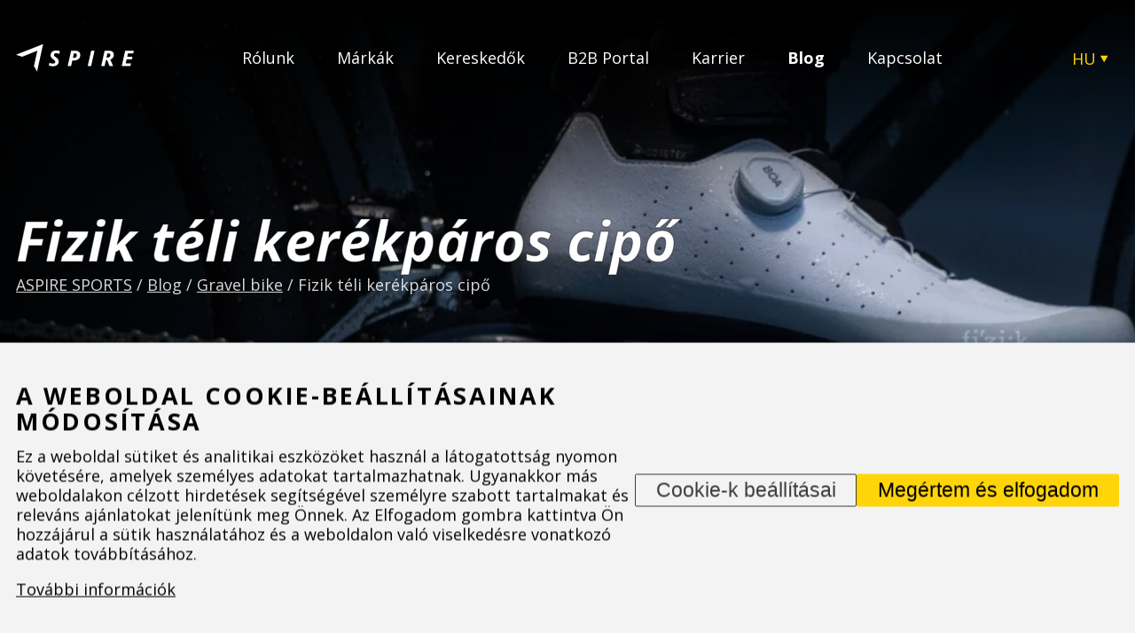

--- FILE ---
content_type: text/html; charset=UTF-8
request_url: https://www.aspire.eu/hu/blog/fizik-teli-kerekparos-cipo-19
body_size: 17480
content:
<!DOCTYPE HTML>
<html lang="hu">
<head>
  <meta name="viewport" content="width=device-width, initial-scale=1.0, shrink-to-fit=no">
<link rel="preconnect" href="https://fonts.googleapis.com/" crossorigin><link rel="preconnect" href="https://fonts.gstatic.com/" crossorigin><link rel="preconnect" href="https://www.googletagmanager.com/" crossorigin>
<meta charset="utf-8"><link rel="shortcut icon" href="/gfx/favicons/favicon.ico" />
<meta property="og:type" content="website" /> 
<meta property="fb:admins" content="152250443279" />
<meta property="og:url" content="https://www.aspire.eu/hu/blog/fizik-teli-kerekparos-cipo-19" />
<meta property="og:site_name" content="ASPIRE SPORTS" />
<meta property="og:image" content="https://www.aspire.eu/data/articles/article/19-zimni-tretry-na-kolo-od-fizik_main.webp" /><meta property="og:image:width" content="1920" /><meta property="og:image:height" content="550" /><meta property="og:image:type" content="image/webp" />
<meta name="robots" content="index,follow" />
<link rel="canonical" href="https://www.aspire.eu/hu/blog/fizik-teli-kerekparos-cipo-19"  />
<meta name="description" lang="hu" property="og:description" content="Manapság a kerékpározás, még az amatőr kerékpározás sem, nem csak nyári sport. Klímánk jelenlegi helyzete lehetővé teszi, hogy egész évben szinte megkötések nélkül űzzük ezt a..." />
<meta content="Fizik téli kerékpáros cipő / Gravel bike / Blog" property="og:title"  />
<meta name="google-site-verification" content="u78RhR8FiTifDPnUcP4Ky_jBccVXd62a2000Y0gVDgo" />
<link rel="alternate" href="https://www.aspire.eu/cz/blog/zimni-tretry-na-kolo-od-fizik-19" hreflang="cs" /><link rel="alternate" href="https://www.aspire.eu/en/blog/winter-bicycle-shoes-from-fizik-19" hreflang="en" /><link rel="alternate" href="https://www.aspire.eu/hu/blog/fizik-teli-kerekparos-cipo-19" hreflang="hu" /><link rel="alternate" href="https://www.aspire.eu/sk/blog/zimni-tretry-na-kolo-od-fizik-19" hreflang="sk" /><link rel="alternate" href="https://www.aspire.eu/pl/blog/zimowe-buty-rowerowe-fizik-19" hreflang="pl" />
<link rel="stylesheet" type="text/css" href="/gfx/x_auto_min_0963e438a02b1dd1ac74e74332d3a74d.css"  />
<title>Fizik téli kerékpáros cipő / Gravel bike / Blog | ASPIRE SPORTS, s. r. o.</title>
<script>window.comertoLayer = window.comertoLayer || {}; comertoLayer["init"] = {"time_start":new Date()};window.dataLayer = window.dataLayer || []; function gtag(){dataLayer.push(arguments);} gtag('js', new Date()); gtag('consent', 'default',{"analytics_storage":"denied","functionality_storage":"denied","security_storage":"denied","personalization_storage":"denied","ad_storage":"denied","ad_user_data":"denied","ad_personalization":"denied","wait_for_update":1000});
gtag('set', 'url_passthrough', true);
gtag('set', 'ads_data_redaction', true);
comertoLayer["consent"] = {};comertoLayer["consent"]["number"] = {"analytics":0,"marketing":0,"any":0,"all":0};comertoLayer["consent"]["bool"] = {"analytics":false,"marketing":false,"any":false,"all":false};comertoLayer["consent"]["seznam"] = {"analytics":null,"marketing":null,"any":null,"all":0};gtag('config', 'G-9Z4M6Q1LRF',{'anonymize_ip':true}); 

comertoLayer["page"] = {"id_template":2};comertoLayer["user"] = {"id":0,"status":false,"developer":false};comertoLayer["lang"] = {"id":6,"code":"HU","iso-code":"hu","multi":true};!function(f,b,e,v,n){ if(f.fbq) return;if(!f.fbq){ n=f.fbq=function(){ n.callMethod?n.callMethod.apply(n,arguments):n.queue.push(arguments); }; if(!f._fbq){ f._fbq=n; n.push=n; n.loaded=!0; n.version='2.0'; }; n.queue = n.queue || []; }else{ n=f.fbq; }; if (comertoLayer && comertoLayer.user && comertoLayer.user.developer === true) { console.log('[SYSDEV]', 'Facebook','Prepare FBQ'); }}(window, document);fbq('consent', 'revoke'); fbq('init', '344459069078494'); fbq('track', "PageView");
</script>
  <link rel="apple-touch-icon" sizes="180x180" href="/gfx/favicons/apple-touch-icon.png">
  <link rel="icon" type="image/png" sizes="32x32" href="/gfx/favicons/favicon-32x32.png">
  <link rel="icon" type="image/png" sizes="16x16" href="/gfx/favicons/favicon-16x16.png">
  <link rel="manifest" href="/gfx/favicons/site.webmanifest">
  <link rel="mask-icon" href="/gfx/favicons/safari-pinned-tab.svg" color="#212121">
  <meta name="msapplication-TileColor" content="#212121">
  <meta name="msapplication-config" content="/gfx/favicons/browserconfig.xml">
  <meta name="theme-color" content="#212121">
</head>
<body class="id_page_mod id_parent_364 id_template_2 lang_hu mod_aspiblog aspiblog mod_aspiblog_items aspiblog_items cookie_eu_bar_shown  not_mobile not_tablet chrome chrome131" id="body_top">
    
<header>
  <div class="cont_container"> 
    <div  class="header_logo">
      <a href="https://www.aspire.eu/hu">    
       <img src="/gfx/aspire-logo.svg" alt="Aspire - Logo" width="133" height="32">
      </a>
    </div>
    
    <menu><ul  class="sub_0 menu " id="menu" ><li class="first  sub_0_li" id="menu_551_li"   ><a href="https://www.aspire.eu/hu/rolunk" title="Rólunk" class="first  sub_0_a"  id="menu_551_a"   hreflang="hu"  >Rólunk</a></li><li class=" sub_0_li" id="menu_304_li"   ><a href="https://www.aspire.eu/hu/markak" title="Márkák" class=" sub_0_a"  id="menu_304_a"   hreflang="hu"  >Márkák</a></li><li class=" sub_0_li" id="menu_13_li"   ><a href="https://www.aspire.eu/hu/kereskedok" title="Kereskedők" class=" sub_0_a"  id="menu_13_a"   hreflang="hu"  >Kereskedők</a></li><li class=" sub_0_li" id="menu_296_li"   ><a href="https://www.aspire.eu/hu/b2b-portal" title="B2B Portal" class=" sub_0_a"  id="menu_296_a"   hreflang="hu"  >B2B Portal</a></li><li class=" sub_0_li" id="menu_330_li"   ><a href="https://www.aspire.eu/hu/allasajanlatok" title="Állásajánlatok" class=" sub_0_a"  id="menu_330_a"   hreflang="hu"  >Karrier</a></li><li class="parent  sub_0_li" id="menu_349_li"   ><a href="https://www.aspire.eu/hu/blog" title="Blog" class="parent  sub_0_a"  id="menu_349_a"   hreflang="hu"  >Blog</a></li><li class=" sub_0_li" id="menu_299_li"   ><a href="https://www.aspire.eu/hu/kapcsolat" title="Kapcsolat" class=" sub_0_a"  id="menu_299_a"   hreflang="hu"  >Kapcsolat</a></li></ul></menu><div class="header_lang"><a href="#" id="open_lang_menu">HU</a><svg width="10" height="9" viewBox="0 0 10 9" xmlns="http://www.w3.org/2000/svg"><path d="M5.20337 8.27295L0.873242 0.772949L9.5335 0.77295L5.20337 8.27295Z"/></svg><ul id="menu_lang"><li class="available first lang_1 " id="menu_lang_1"><a href="https://www.aspire.eu/cz/blog/zimni-tretry-na-kolo-od-fizik-19" title="Česky | ASPIRE SPORTS, s. r. o." hreflang="hu"  rel="alternate"  class="available first lang_1 ">CZ</a></li><li class="menu_lang_spacer" id="menu_lang_spacer_1">|</li><li class="available lang_2 " id="menu_lang_2"><a href="https://www.aspire.eu/en/blog/winter-bicycle-shoes-from-fizik-19" title="Anglicky " hreflang="hu"  rel="alternate"  class="available lang_2 ">EN</a></li><li class="menu_lang_spacer" id="menu_lang_spacer_2">|</li><li class="available lang_7 " id="menu_lang_7"><a href="https://www.aspire.eu/sk/blog/zimni-tretry-na-kolo-od-fizik-19" title="Slovensky " hreflang="hu"  rel="alternate"  class="available lang_7 ">SK</a></li><li class="menu_lang_spacer" id="menu_lang_spacer_3">|</li><li class="available last lang_8 " id="menu_lang_8"><a href="https://www.aspire.eu/pl/blog/zimowe-buty-rowerowe-fizik-19" title="Polsky " hreflang="hu"  rel="alternate"  class="available last lang_8 ">PL</a></li></ul></div>    
    <div class="header_hamburger" id="header_hamburger">
      <svg width="23" height="18" viewBox="0 0 23 18" fill="none" xmlns="http://www.w3.org/2000/svg">
      <rect y="0.375" width="23" height="2.875"/>
      <rect y="7.5625" width="23" height="2.875"/>
      <rect y="14.75" width="23" height="2.875"/>
      </svg>
    </div>
  </div>

</header>

<main itemscope itemtype="https://schema.org/NewsArticle"><figure class="fimg img_list aspiblog_items hide"  id="aspiblog_items_19_list"  itemscope itemtype="http://schema.org/ImageObject" itemprop="image" ><meta itemprop="name" content="Fizik téli kerékpáros cipő"><div class="fimg_wrp "><meta itemprop="contentUrl" content="/data/articles/article/19-zimni-tretry-na-kolo-od-fizik_list.jpg"><meta itemprop="url" content="/data/articles/article/19-zimni-tretry-na-kolo-od-fizik_list.jpg"><link rel="preload" as="image" href="/data/articles/article/19-zimni-tretry-na-kolo-od-fizik_list_thumb.webp"  /><picture class="fimg_pic lzl "  width="360" height="220" ><source data-srcset="/data/articles/article/19-zimni-tretry-na-kolo-od-fizik_list_thumb.webp"  width="360" height="220"  type="image/webp"><source data-srcset="/data/articles/article/19-zimni-tretry-na-kolo-od-fizik_list_thumb.jpg"  width="360" height="220"  type="image/jpeg"><noscript><img src="/data/articles/article/19-zimni-tretry-na-kolo-od-fizik_list_thumb.jpg"  width="360" height="220"  class="fimg_img fimg_img_noscript " alt="Fizik téli kerékpáros cipő"/></noscript><img data-src="/data/articles/article/19-zimni-tretry-na-kolo-od-fizik_list_thumb.jpg"   width="360" height="220"  class="fimg_img " alt="Fizik téli kerékpáros cipő"  style="--loc-ratio: 360 / 220;" /></picture></div><meta itemprop="thumbnail" content="/data/articles/article/19-zimni-tretry-na-kolo-od-fizik_list_thumb.jpg"><meta itemprop="thumbnail" content="/data/articles/article/19-zimni-tretry-na-kolo-od-fizik_list_thumb.webp"><meta itemprop="thumbnail" content="/data/articles/article/19-zimni-tretry-na-kolo-od-fizik_list_hlist.jpg"><meta itemprop="thumbnail" content="/data/articles/article/19-zimni-tretry-na-kolo-od-fizik_list_hlist.webp"></figure><section class="blog_topimage"><figure class="fimg img_main aspiblog_items "  id="aspiblog_items_19_main"  itemscope itemtype="http://schema.org/ImageObject" itemprop="image" ><div class="frontpage_header_bcg"></div><div class="frontpage_sider_bcg"></div><meta itemprop="name" content="Fizik téli kerékpáros cipő"><div class="fimg_wrp "><meta itemprop="contentUrl" content="/data/articles/article/19-zimni-tretry-na-kolo-od-fizik_main.webp"><meta itemprop="url" content="/data/articles/article/19-zimni-tretry-na-kolo-od-fizik_main.webp"><link rel="preload" as="image" href="/data/articles/article/19-zimni-tretry-na-kolo-od-fizik_main_thtop.webp"  /><picture class="fimg_pic lzl "  width="1920" height="550" ><source data-srcset="/data/articles/article/19-zimni-tretry-na-kolo-od-fizik_main_thtop.webp"  width="1920" height="550"  type="image/webp"><source data-srcset="/data/articles/article/19-zimni-tretry-na-kolo-od-fizik_main_thtop.webp"  width="1920" height="550"  type="image/webp"><noscript><img src="/data/articles/article/19-zimni-tretry-na-kolo-od-fizik_main_thtop.webp"  width="1920" height="550"  class="fimg_img fimg_img_noscript " alt="Fizik téli kerékpáros cipő"/></noscript><img data-src="/data/articles/article/19-zimni-tretry-na-kolo-od-fizik_main_thtop.webp"   width="1920" height="550"  class="fimg_img " alt="Fizik téli kerékpáros cipő"  style="--loc-ratio: 1920 / 550;" /></picture></div><meta itemprop="thumbnail" content="/data/articles/article/19-zimni-tretry-na-kolo-od-fizik_main_thumb.webp"><meta itemprop="thumbnail" content="/data/articles/article/19-zimni-tretry-na-kolo-od-fizik_main_thumb.webp"><meta itemprop="thumbnail" content="/data/articles/article/19-zimni-tretry-na-kolo-od-fizik_main_thls.webp"><meta itemprop="thumbnail" content="/data/articles/article/19-zimni-tretry-na-kolo-od-fizik_main_thls.webp"><meta itemprop="thumbnail" content="/data/articles/article/19-zimni-tretry-na-kolo-od-fizik_main_thdb.webp"><meta itemprop="thumbnail" content="/data/articles/article/19-zimni-tretry-na-kolo-od-fizik_main_thdb.webp"><meta itemprop="thumbnail" content="/data/articles/article/19-zimni-tretry-na-kolo-od-fizik_main_thtop.webp"><meta itemprop="thumbnail" content="/data/articles/article/19-zimni-tretry-na-kolo-od-fizik_main_thtop.webp"><meta itemprop="thumbnail" content="/data/articles/article/19-zimni-tretry-na-kolo-od-fizik_main_hlist.webp"><meta itemprop="thumbnail" content="/data/articles/article/19-zimni-tretry-na-kolo-od-fizik_main_hlist.webp"></figure><div class="cont_container"><h1 itemprop="headline">Fizik téli kerékpáros cipő</h1><div class="breadcrumbs-wrap"><div class="container"><span itemscope itemtype="https://schema.org/BreadcrumbList" aria-label="Breadcrumb"><a href="https://www.aspire.eu/hu" title="ASPIRE SPORTS" class="breadcrumbs_item home" id="breadcrumbs_a_root">ASPIRE SPORTS</a> <span class="breadcrumbs_spacer" role="separator" id="breadcrumbs_s_root">/</span> <span class="breadcrumbs_item" itemprop="itemListElement" itemscope itemtype="https://schema.org/ListItem" id="breadcrumbs_i_349"><meta itemprop="position" content="1" /><a href="https://www.aspire.eu/hu/blog" title="Blog" itemprop="item"  id="breadcrumbs_a_349"><span class="breadcrumbs_item_name" itemprop="name">Blog</span></a></span> <span class="breadcrumbs_spacer" role="separator" id="breadcrumbs_s_349">/</span> <span class="breadcrumbs_item" itemprop="itemListElement" itemscope itemtype="https://schema.org/ListItem" id="breadcrumbs_i_364"><meta itemprop="position" content="2" /><a href="https://www.aspire.eu/hu/blog/gravel-bike" title="Gravel bike" itemprop="item"  id="breadcrumbs_a_364"><span class="breadcrumbs_item_name" itemprop="name">Gravel bike</span></a></span> <span class="breadcrumbs_spacer" role="separator" id="breadcrumbs_s_364">/</span> <span class="breadcrumbs_item" itemprop="itemListElement" itemscope itemtype="https://schema.org/ListItem" id="breadcrumbs_i_mod"><meta itemprop="position" content="3" /><a href="https://www.aspire.eu/hu/blog/fizik-teli-kerekparos-cipo-19" title="Fizik téli kerékpáros cipő" itemprop="item" aria-current="page" id="breadcrumbs_a_mod"></a><span class="breadcrumbs_item_name" itemprop="name">Fizik téli kerékpáros cipő</span></span></span></div></div></div></section><section class="blog-header"><div class="cont_container blog_text shadow"><div class="perex  "><div class="date">27.09.2024</div><div class="htext" itemprop="description"><p><span class="TextRun SCXW40593095 BCX0" lang="HU-HU" xml:lang="HU-HU" data-contrast="auto"><span class="NormalTextRun SCXW40593095 BCX0">Manapság a</span><span class="NormalTextRun SCXW40593095 BCX0"> kerékpározás, még az amatőr kerékpározás </span><span class="NormalTextRun SCXW40593095 BCX0">sem, </span><span class="NormalTextRun SCXW40593095 BCX0">nem csak nyári sport. Klímánk jelenlegi </span><span class="NormalTextRun SCXW40593095 BCX0">helyzete</span><span class="NormalTextRun SCXW40593095 BCX0"> lehetővé teszi, hogy egész évben szinte megkötések nélkül űzzük ezt a sportágat. Természetesen a téli szezon speciális felszerelést igényel, amely biztosítja a szükséges kényelmet, biztonságot</span><span class="NormalTextRun SCXW40593095 BCX0"> és</span><span class="NormalTextRun SCXW40593095 BCX0"> a </span><span class="NormalTextRun SCXW40593095 BCX0">megfelelő teljesítményt</span><span class="NormalTextRun SCXW40593095 BCX0"> nyújt</span><span class="NormalTextRun SCXW40593095 BCX0"> a nehezebb körülmények között.</span><span class="NormalTextRun SCXW40593095 BCX0"> A felszerelés egyik kulcseleme a megfelelő téli kerékpárcipő. </span></span><span class="TextRun SCXW40593095 BCX0" lang="HU-HU" xml:lang="HU-HU" data-contrast="auto"><span class="NormalTextRun SCXW40593095 BCX0"><span class="NormalTextRun SCXW128950150 BCX0">Igen, ezt meg tudod oldani </span><span class="NormalTextRun SCXW128950150 BCX0">kamáslival</span><span class="NormalTextRun SCXW128950150 BCX0">, téli betéttel vagy a nagyi meleg zoknijával. Aki belefáradt ezekbe az átmeneti megoldásokba és</span> <span class="NormalTextRun SCXW128950150 BCX0">már </span><span class="NormalTextRun SCXW128950150 BCX0">beszerzett</span> <span class="NormalTextRun SCXW128950150 BCX0">egy </span><span class="NormalTextRun SCXW128950150 BCX0">téli </span><span class="NormalTextRun SCXW128950150 BCX0">kerékpáros </span><span class="NormalTextRun SCXW128950150 BCX0">cipőt, csak egyet </span><span class="NormalTextRun SCXW128950150 BCX0">sajnálhat</span><span class="NormalTextRun SCXW128950150 BCX0">. Hogy nem</span><span class="NormalTextRun SCXW128950150 BCX0"> tette ezt meg</span><span class="NormalTextRun SCXW128950150 BCX0"> sokkal korábban.</span></span></span></p></div></div><meta itemprop="isAccessibleForFree" content="isAccessibleForFree" /></div></section><div class="blog-sections" itemprop="articleBody"><section class="section  iu_none  h_h3" id="section_210"><div class="section_main cont_container"><div class="cont_container blog_text section_text shadow"><h3 class="header-section">Fizik: Innováció, tervezés, teljesítmény</h3><div class="detail-desc-wrap htext"><p><span data-contrast="auto">A Fizik a kerékpáros cipők és nyergek elismert márkája, és mint olyan, számos technológiai újítás és szabadalom tulajdonosa a téli kerékpáros cipők fejlesztése terén, amelyek már évek óta a márka kínálatának részét képezik.</span></p>
<p><span data-contrast="auto">A Fizik téli kerékpáros cipői az elegáns, minimalista dizájnt ötvözik olyan technológiai újításokkal, amelyek alacsony hőmérsékleten is optimális kerékpáros teljesítményt biztosítanak. A téli cipők egyik kulcseleme a polár bélés, amely melegen tart és megvédi a lábat a hidegtől. A Fizik téli cipőinek többsége fejlett GORE-TEX membránt használ, amely megakadályozza a víz behatolását. Ugyanakkor lehetővé teszi a nedvesség távozását a cipőből, és így segít szárazon tartani a lábat.</span></p>
<p><span data-contrast="auto">Egy másik kulcsfontosságú tulajdonság az egyedi talp, amely kiváló tapadást biztosít csúszós felületeken. A talpfelületek speciális ergonomikus belső párnázata és a leggyakrabban BOA kerékkel megoldott kifinomult rögzítési rendszere a cipő tökéletes beállítását jelenti minden bringás számára.</span></p>
<p><span data-contrast="auto">A Fizik téli kerékpáros cipő nagyszerű választás azoknak a kerékpárosoknak, akik még a téli hónapokban is szeretnének bringázni. Tökéletesen illeszkedő cipő, egyszerű kialakítással, a kedvezőtlen körülményekre optimalizált, jól ismert technológiák felhasználásával.</span></p></div></div></div></section><section class="section  h_h3 iu_fl" id="section_211"><div class="section_main cont_container"><div class="section-gallery type_fl num_1  over_container "><figure class="fimg img_fl1 aspiblog_sections img_group_fl  over_container "  id="aspiblog_sections_211_fl1"  itemscope itemtype="http://schema.org/ImageObject" itemprop="image" ><meta itemprop="name" content="FIZIK TERRA ARTICA X5 GTX téli kerékpároscipő"><a class="fimg_wrp " href="/data/articles/sections/211-zimni-tretry-fizik-terra-artica-x5-gtx_fl1.webp" title="FIZIK TERRA ARTICA X5 GTX téli kerékpároscipő" target="__new_ref"  data-lightbox="block_211"  itemprop="contentUrl" ><meta itemprop="url" content="/data/articles/sections/211-zimni-tretry-fizik-terra-artica-x5-gtx_fl1.webp"><link rel="preload" as="image" href="/data/articles/sections/211-zimni-tretry-fizik-terra-artica-x5-gtx_fl1_thumb.webp"  /><picture class="fimg_pic lzl "  width="1440" height="900" ><source data-srcset="/data/articles/sections/211-zimni-tretry-fizik-terra-artica-x5-gtx_fl1_thumb.webp"  width="1440" height="900"  type="image/webp"><source data-srcset="/data/articles/sections/211-zimni-tretry-fizik-terra-artica-x5-gtx_fl1_thumb.webp"  width="1440" height="900"  type="image/webp"><noscript><img src="/data/articles/sections/211-zimni-tretry-fizik-terra-artica-x5-gtx_fl1_thumb.webp"  width="1440" height="900"  class="fimg_img fimg_img_noscript " alt="FIZIK TERRA ARTICA X5 GTX téli kerékpároscipő"/></noscript><img data-src="/data/articles/sections/211-zimni-tretry-fizik-terra-artica-x5-gtx_fl1_thumb.webp"   width="1440" height="900"  class="fimg_img " alt="FIZIK TERRA ARTICA X5 GTX téli kerékpároscipő"  style="--loc-ratio: 1440 / 900;" /></picture></a><figcaption class="fimg_cap"   itemprop="caption" ><span class="fimg_caps">FIZIK TERRA ARTICA X5 GTX téli kerékpároscipő</span></figcaption><meta itemprop="thumbnail" content="/data/articles/sections/211-zimni-tretry-fizik-terra-artica-x5-gtx_fl1_thumb.webp"><meta itemprop="thumbnail" content="/data/articles/sections/211-zimni-tretry-fizik-terra-artica-x5-gtx_fl1_thumb.webp"><meta itemprop="thumbnail" content="/data/articles/sections/211-zimni-tretry-fizik-terra-artica-x5-gtx_fl1_thh.webp"><meta itemprop="thumbnail" content="/data/articles/sections/211-zimni-tretry-fizik-terra-artica-x5-gtx_fl1_thh.webp"></figure></div><div class="cont_container blog_text section_text shadow"><h3 class="header-section">FIZIK TERRA ARTICA X5 GTX téli kerékpároscipő</h3><div class="detail-desc-wrap htext"><p><span data-contrast="none"><a href="https://www.fizik.com/eu_en/terra-artica-gtx.html" target="_blank" rel="noopener noreferrer">MTB és gravel téli kerékpároscipő</a>, amely sokoldalúsága és teljesítménye miatt népszerű. Teljesen szigetelt, vízálló és légáteresztő, és maximálisan felkészült a hideg és kedvezőtlen körülmények közötti bringázásra. Tökéletes választás azoknak, akik több kerékpárt is használnak, de csak egy pár téli cipőt szeretnének venni. A bolyhosított gyapjú bélés kiváló hőkomfortot, a GORE-TEX membrán pedig az egész cipő vízállóságát és légáteresztő képességét biztosítja.</span></p>
<p><span data-contrast="none">A felső tépőzáras rögzítés körülöleli a bokát és biztonságos illeszkedést biztosít. A cipő alsó része egyetlen L6 BOA® kerékkel feszíthető meg, ami kényelmes illeszkedést és könnyű, menet közbeni beállítást tesz lehetővé.</span></p></div></div></div></section><section class="section  h_h3 iu_fr" id="section_212"><div class="section_main cont_container"><div class="cont_container blog_text section_text shadow"><h3 class="header-section">MTB cipő TERRA ERGOLACE GTX</h3><div class="detail-desc-wrap htext"><p><span data-contrast="none"><a href="https://www.fizik.com/eu_en/terra-ergolace-gtx.html" target="_blank" rel="noopener noreferrer">Sokoldalú MTB cipő</a>, amely kényelemével és visszafogottságával tűnik ki. Vízálló és légáteresztő felsőrész a GORE-TEX membránnak köszönhetően. Tökéletesen illeszkedik az ergonomikusan kialakított fűzésnek köszönhetően.</span></p>
<p><span data-contrast="none">Az X2 talpat úgy tervezték, hogy optimális egyensúlyt biztosítson a hatékony pedálozási teljesítmény és a kerékpárról leszállva nyújtott kényelem között. A tömörített EVA középtalp stabilitást és párnázottságot biztosít, míg a csúszásmentes Vibram külső talp megfelelő tapadást biztosít a láb alatti körülményektől függetlenül.</span></p>
<p><span data-contrast="none">SPD stopli rögzítési lehetőségével és lapos talpú <a href="https://www.fizik.com/eu_en/terra-ergolace-gtx-flat.html" target="_blank" rel="noopener noreferrer">változatban is kapható</a>.</span></p></div></div><div class="section-gallery type_fr num_1  over_container "><figure class="fimg img_fr1 aspiblog_sections img_group_fr  over_container "  id="aspiblog_sections_212_fr1"  itemscope itemtype="http://schema.org/ImageObject" itemprop="image" ><meta itemprop="name" content="MTB cipő TERRA ERGOLACE GTX"><a class="fimg_wrp " href="/data/articles/sections/212-mtb-tretry-terra-ergolace-gtx_fr1.webp" title="MTB cipő TERRA ERGOLACE GTX" target="__new_ref"  data-lightbox="block_212"  itemprop="contentUrl" ><meta itemprop="url" content="/data/articles/sections/212-mtb-tretry-terra-ergolace-gtx_fr1.webp"><picture class="fimg_pic lzl "  width="1440" height="900" ><source data-srcset="/data/articles/sections/212-mtb-tretry-terra-ergolace-gtx_fr1_thumb.webp"  width="1440" height="900"  type="image/webp"><source data-srcset="/data/articles/sections/212-mtb-tretry-terra-ergolace-gtx_fr1_thumb.webp"  width="1440" height="900"  type="image/webp"><noscript><img src="/data/articles/sections/212-mtb-tretry-terra-ergolace-gtx_fr1_thumb.webp"  width="1440" height="900"  class="fimg_img fimg_img_noscript " alt="MTB cipő TERRA ERGOLACE GTX"/></noscript><img data-src="/data/articles/sections/212-mtb-tretry-terra-ergolace-gtx_fr1_thumb.webp"   width="1440" height="900"  class="fimg_img " alt="MTB cipő TERRA ERGOLACE GTX"  style="--loc-ratio: 1440 / 900;" /></picture></a><figcaption class="fimg_cap"   itemprop="caption" ><span class="fimg_caps">MTB cipő TERRA ERGOLACE GTX</span></figcaption><meta itemprop="thumbnail" content="/data/articles/sections/212-mtb-tretry-terra-ergolace-gtx_fr1_thumb.webp"><meta itemprop="thumbnail" content="/data/articles/sections/212-mtb-tretry-terra-ergolace-gtx_fr1_thumb.webp"><meta itemprop="thumbnail" content="/data/articles/sections/212-mtb-tretry-terra-ergolace-gtx_fr1_thh.webp"><meta itemprop="thumbnail" content="/data/articles/sections/212-mtb-tretry-terra-ergolace-gtx_fr1_thh.webp"></figure></div></div></section><section class="section  h_h3 iu_fl" id="section_213"><div class="section_main cont_container"><div class="section-gallery type_fl num_1  over_container "><figure class="fimg img_fl1 aspiblog_sections img_group_fl  over_container "  id="aspiblog_sections_213_fl1"  itemscope itemtype="http://schema.org/ImageObject" itemprop="image" ><meta itemprop="name" content="TERRA NANUQ X2 GTX téli MTB cipő"><a class="fimg_wrp " href="/data/articles/sections/213-zimni-mtb-tretry-terra-nanuq-x2-gtx_fl1.webp" title="TERRA NANUQ X2 GTX téli MTB cipő" target="__new_ref"  data-lightbox="block_213"  itemprop="contentUrl" ><meta itemprop="url" content="/data/articles/sections/213-zimni-mtb-tretry-terra-nanuq-x2-gtx_fl1.webp"><picture class="fimg_pic lzl "  width="1440" height="900" ><source data-srcset="/data/articles/sections/213-zimni-mtb-tretry-terra-nanuq-x2-gtx_fl1_thumb.webp"  width="1440" height="900"  type="image/webp"><source data-srcset="/data/articles/sections/213-zimni-mtb-tretry-terra-nanuq-x2-gtx_fl1_thumb.webp"  width="1440" height="900"  type="image/webp"><noscript><img src="/data/articles/sections/213-zimni-mtb-tretry-terra-nanuq-x2-gtx_fl1_thumb.webp"  width="1440" height="900"  class="fimg_img fimg_img_noscript " alt="TERRA NANUQ X2 GTX téli MTB cipő"/></noscript><img data-src="/data/articles/sections/213-zimni-mtb-tretry-terra-nanuq-x2-gtx_fl1_thumb.webp"   width="1440" height="900"  class="fimg_img " alt="TERRA NANUQ X2 GTX téli MTB cipő"  style="--loc-ratio: 1440 / 900;" /></picture></a><figcaption class="fimg_cap"   itemprop="caption" ><span class="fimg_caps">TERRA NANUQ X2 GTX téli MTB cipő</span></figcaption><meta itemprop="thumbnail" content="/data/articles/sections/213-zimni-mtb-tretry-terra-nanuq-x2-gtx_fl1_thumb.webp"><meta itemprop="thumbnail" content="/data/articles/sections/213-zimni-mtb-tretry-terra-nanuq-x2-gtx_fl1_thumb.webp"><meta itemprop="thumbnail" content="/data/articles/sections/213-zimni-mtb-tretry-terra-nanuq-x2-gtx_fl1_thh.webp"><meta itemprop="thumbnail" content="/data/articles/sections/213-zimni-mtb-tretry-terra-nanuq-x2-gtx_fl1_thh.webp"></figure></div><div class="cont_container blog_text section_text shadow"><h3 class="header-section">TERRA NANUQ X2 GTX téli MTB cipő</h3><div class="detail-desc-wrap htext"><p><span data-contrast="none"><a href="https://www.fizik.com/eu_en/terra-nanuq-gtx.html" target="_blank" rel="noopener noreferrer">Szigetelt, vízálló MTB cipő</a> egyszerű BOA® Fit rendszerrel, polár béléssel a hideg ellen és vízálló GORE-TEX membránnal a maximális téli teljesítmény érdekében.</span></p>
<p><span data-contrast="none">A Nanuq GTX cipőt téli körülményekre és bármilyen terepen való kerékpározásra tervezték. Ezeknek az MTB cipőknek a sokoldalúságát hangsúlyozza az X2 talp, amely elég merev ahhoz, hogy hatékonyan adja át az erőt a pedáloknak, ugyanakkor elegendő kényelmet biztosít, amikor sétálva kell leküzdeni egy szakaszt. A Vibram XS Trek EVO minta kiválóan tapad a pedálhoz, ugyanakkor elegendő mélységgel rendelkezik ahhoz, hogy megbízható fogást nyújtson a puhább talajon is.</span></p>
<p><span data-contrast="none">SPD stopli rögzítési lehetőségével és lapos talpú <a href="https://www.fizik.com/eu_en/terra-nanuq-gtx-flat.html" target="_blank" rel="noopener noreferrer">változatban is kapható</a>.</span></p></div></div></div></section><section class="section  h_h3 iu_fr" id="section_215"><div class="section_main cont_container"><div class="cont_container blog_text section_text shadow"><h3 class="header-section">TEMPO ARTICA GTX téli országúti cipő</h3><div class="detail-desc-wrap htext"><p><span data-contrast="none"><a href="https://www.fizik.com/eu_en/tempo-artica-gtx.html" target="_blank" rel="noopener noreferrer">Szigetelt országúti kerékpároscipő</a> gyapjú béléssel és továbbfejlesztett GORE-TEX membránnal, amely hosszabb téli túrák során is szárazon tartja a lábat. A boka részen lévő tépőzár a stabilitást növeli, a BOA® kerék biztosítja a cipő rögzítését és a lábfej tökéletes illeszkedését.</span></p>
<p><span data-contrast="none">A cipő kellő merevséget biztosít a nylon talpnak köszönhetően. Az orr-rész illesztése hátrébb került a pedálozás hatékonyságának optimalizálása és a térdre nehezedő nyomás csökkentése érdekében.</span></p></div></div><div class="section-gallery type_fr num_1  over_container "><figure class="fimg img_fr1 aspiblog_sections img_group_fr  over_container "  id="aspiblog_sections_215_fr1"  itemscope itemtype="http://schema.org/ImageObject" itemprop="image" ><meta itemprop="name" content="TEMPO ARTICA GTX téli országúti cipő"><a class="fimg_wrp " href="/data/articles/sections/215-zimni-silnicni-tretry-tempo-artica-gtx_fr1.webp" title="TEMPO ARTICA GTX téli országúti cipő" target="__new_ref"  data-lightbox="block_215"  itemprop="contentUrl" ><meta itemprop="url" content="/data/articles/sections/215-zimni-silnicni-tretry-tempo-artica-gtx_fr1.webp"><picture class="fimg_pic lzl "  width="1440" height="900" ><source data-srcset="/data/articles/sections/215-zimni-silnicni-tretry-tempo-artica-gtx_fr1_thumb.webp"  width="1440" height="900"  type="image/webp"><source data-srcset="/data/articles/sections/215-zimni-silnicni-tretry-tempo-artica-gtx_fr1_thumb.webp"  width="1440" height="900"  type="image/webp"><noscript><img src="/data/articles/sections/215-zimni-silnicni-tretry-tempo-artica-gtx_fr1_thumb.webp"  width="1440" height="900"  class="fimg_img fimg_img_noscript " alt="TEMPO ARTICA GTX téli országúti cipő"/></noscript><img data-src="/data/articles/sections/215-zimni-silnicni-tretry-tempo-artica-gtx_fr1_thumb.webp"   width="1440" height="900"  class="fimg_img " alt="TEMPO ARTICA GTX téli országúti cipő"  style="--loc-ratio: 1440 / 900;" /></picture></a><figcaption class="fimg_cap"   itemprop="caption" ><span class="fimg_caps">TEMPO ARTICA GTX téli országúti cipő</span></figcaption><meta itemprop="thumbnail" content="/data/articles/sections/215-zimni-silnicni-tretry-tempo-artica-gtx_fr1_thumb.webp"><meta itemprop="thumbnail" content="/data/articles/sections/215-zimni-silnicni-tretry-tempo-artica-gtx_fr1_thumb.webp"><meta itemprop="thumbnail" content="/data/articles/sections/215-zimni-silnicni-tretry-tempo-artica-gtx_fr1_thh.webp"><meta itemprop="thumbnail" content="/data/articles/sections/215-zimni-silnicni-tretry-tempo-artica-gtx_fr1_thh.webp"></figure></div></div></section><section class="section  iu_none  h_h2" id="section_667"><div class="section_main cont_container"><div class="cont_container blog_text section_text shadow"><h2 class="header-section">A Fizik téli cipők itt vásárolhatók meg</h2><div class="detail-desc-wrap htext"><ul>
<li><a href="https://mesterbike.hu/index.php?route=filter&amp;filter=category|154/manufacturer|46" target="_blank" rel="noopener noreferrer">Mesterbike</a></li>
<li>Monte Rosso</li>
<li>Horizont - Point</li>
<li>Dékány Géza</li>
<li>Grinta Budapest</li>
</ul></div></div></div></section></div><section class="blog-footer"><div class="cont_container blog_text shadow"><div class="htext"><p>Év: 2024<br/>Márkák: <a href="https://www.aspire.eu/hu/fizik">fi'zi:k</a><br/>Közzétett: <span itemprop="datePublished" content="2024-09-27T00:00:00+02:00">27.09.2024</span>, Frissítve: <span itemprop="dateModified" content="2024-09-27T09:32:07+02:00">27.09.2024 09:32</span><br/></p></div><figure class="fimg img_logo aspidealers_list_znacky brand-link"  id="aspidealers_list_znacky_28_logo"  itemscope itemtype="http://schema.org/ImageObject" itemprop="image" ><meta itemprop="name" content="Márkák: fi'zi:k"><a class="fimg_wrp " href="https://www.aspire.eu/hu/fizik" title="Márkák: fi'zi:k"><meta itemprop="contentUrl" content="/data/brands/28_logo.png"><meta itemprop="url" content="/data/brands/28_logo.png"><picture class="fimg_pic lzl "  width="400" height="266" ><noscript><img src="/data/brands/28_logo_thumb.png"  width="400" height="266"  class="fimg_img fimg_img_noscript " alt="Márkák: fi'zi:k"/></noscript><img data-src="/data/brands/28_logo_thumb.png"   width="400" height="266"  class="fimg_img " alt="Márkák: fi'zi:k"  style="--loc-ratio: 400 / 266;" /></picture></a><meta itemprop="thumbnail" content="/data/brands/28_logo_thumb.png"></figure></div></section><span itemprop="author" itemscope itemtype="https://schema.org/Person"><meta itemprop="name" content="ASPIRE SPORTS S.R.O." /><meta itemprop="url" content="https://www.aspire.eu/"></span><span itemprop="publisher"  itemscope itemtype="https://schema.org/Organization" ><meta itemprop="name" content="ASPIRE SPORTS S.R.O."><meta itemprop="url" content="https://www.aspire.eu/"></span></main><section class="blog_listing"><div class="cont_container"><h2>Hasonló cikkek</h2></div><div class="blog_list_container cont_container  in-cat " id="blog_list_container_"><div class="item  articles_mod_id_135"><figure class="fimg img_list aspiblog_items articles_data articles_list_thumb"  id="aspiblog_items_135_list"  itemscope itemtype="http://schema.org/ImageObject" itemprop="" ><meta itemprop="name" content="Mavic Allroad S Carbon – megfizethető árú karbon gravel kerekek"><a class="fimg_wrp " href="https://www.aspire.eu/hu/blog/mavic-allroad-s-carbon-megfizetheto-aru-karbon-gravel-kerekek-135" title="Mavic Allroad S Carbon – megfizethető árú karbon gravel kerekek"><meta itemprop="contentUrl" content="/data/articles/article/135-mavic-allroad-s-carbon-levna-karbonova-gravel-kola_list.webp"><picture class="fimg_pic lzl articles_list_thumb_picture"  width="400" height="300" ><source data-srcset="/data/articles/article/135-mavic-allroad-s-carbon-levna-karbonova-gravel-kola_list_hlist.webp"  width="400" height="300"  type="image/webp"><source data-srcset="/data/articles/article/135-mavic-allroad-s-carbon-levna-karbonova-gravel-kola_list_hlist.webp"  width="400" height="300"  type="image/webp"><noscript><img src="/data/articles/article/135-mavic-allroad-s-carbon-levna-karbonova-gravel-kola_list_hlist.webp"  width="400" height="300"  class="fimg_img fimg_img_noscript " alt="Mavic Allroad S Carbon – megfizethető árú karbon gravel kerekek"/></noscript><img data-src="/data/articles/article/135-mavic-allroad-s-carbon-levna-karbonova-gravel-kola_list_hlist.webp"   width="400" height="300"  class="fimg_img " alt="Mavic Allroad S Carbon – megfizethető árú karbon gravel kerekek"  style="--loc-ratio: 400 / 300;" /></picture></a><meta itemprop="thumbnail" content="/data/articles/article/135-mavic-allroad-s-carbon-levna-karbonova-gravel-kola_list_thumb.webp"><meta itemprop="thumbnail" content="/data/articles/article/135-mavic-allroad-s-carbon-levna-karbonova-gravel-kola_list_thumb.webp"><meta itemprop="thumbnail" content="/data/articles/article/135-mavic-allroad-s-carbon-levna-karbonova-gravel-kola_list_hlist.webp"><meta itemprop="thumbnail" content="/data/articles/article/135-mavic-allroad-s-carbon-levna-karbonova-gravel-kola_list_hlist.webp"></figure><div class="right"><div class="title"><a href="https://www.aspire.eu/hu/blog/mavic-allroad-s-carbon-megfizetheto-aru-karbon-gravel-kerekek-135" title="Mavic Allroad S Carbon – megfizethető árú karbon gravel kerekek">Mavic Allroad S Carbon – megfizethető árú karbon gravel kerekek</a></div><div class="perex htext"><p>Karbon gravel kerék szuper áron? A Mavic bemutatta az Allroad S Carbon modellt, amely strapabíró kialakításának és a szélesebb felniperemnek köszönhetően kifejezetten gravel kerékpárokhoz készült, ötvözve a kis súly, a tartósság, a modern technológia előnyeit - megfizethető áron. </p></div><div class="more"><span class="date">17.09.2025</span><a href="https://www.aspire.eu/hu/blog/mavic-allroad-s-carbon-megfizetheto-aru-karbon-gravel-kerekek-135" title="Mavic Allroad S Carbon – megfizethető árú karbon gravel kerekek" class="button">Több info</a></div></div></div><div class="item  articles_mod_id_120"><figure class="fimg img_list aspiblog_items articles_data articles_list_thumb"  id="aspiblog_items_120_list"  itemscope itemtype="http://schema.org/ImageObject" itemprop="" ><meta itemprop="name" content="Új SRAM XPLR szettek - bővülő gravel kínálat"><a class="fimg_wrp " href="https://www.aspire.eu/hu/blog/uj-sram-xplr-szettek-bovulo-gravel-kinalat-120" title="Új SRAM XPLR szettek - bővülő gravel kínálat"><meta itemprop="contentUrl" content="/data/articles/article/120-novy-sram-xplr-rozsireni-nabidky-gravelovych-sad_list.webp"><picture class="fimg_pic lzl articles_list_thumb_picture"  width="400" height="300" ><source data-srcset="/data/articles/article/120-novy-sram-xplr-rozsireni-nabidky-gravelovych-sad_list_hlist.webp"  width="400" height="300"  type="image/webp"><source data-srcset="/data/articles/article/120-novy-sram-xplr-rozsireni-nabidky-gravelovych-sad_list_hlist.webp"  width="400" height="300"  type="image/webp"><noscript><img src="/data/articles/article/120-novy-sram-xplr-rozsireni-nabidky-gravelovych-sad_list_hlist.webp"  width="400" height="300"  class="fimg_img fimg_img_noscript " alt="Új SRAM XPLR szettek - bővülő gravel kínálat"/></noscript><img data-src="/data/articles/article/120-novy-sram-xplr-rozsireni-nabidky-gravelovych-sad_list_hlist.webp"   width="400" height="300"  class="fimg_img " alt="Új SRAM XPLR szettek - bővülő gravel kínálat"  style="--loc-ratio: 400 / 300;" /></picture></a><meta itemprop="thumbnail" content="/data/articles/article/120-novy-sram-xplr-rozsireni-nabidky-gravelovych-sad_list_thumb.webp"><meta itemprop="thumbnail" content="/data/articles/article/120-novy-sram-xplr-rozsireni-nabidky-gravelovych-sad_list_thumb.webp"><meta itemprop="thumbnail" content="/data/articles/article/120-novy-sram-xplr-rozsireni-nabidky-gravelovych-sad_list_hlist.webp"><meta itemprop="thumbnail" content="/data/articles/article/120-novy-sram-xplr-rozsireni-nabidky-gravelovych-sad_list_hlist.webp"></figure><div class="right"><div class="title"><a href="https://www.aspire.eu/hu/blog/uj-sram-xplr-szettek-bovulo-gravel-kinalat-120" title="Új SRAM XPLR szettek - bővülő gravel kínálat">Új SRAM XPLR szettek - bővülő gravel kínálat</a></div><div class="perex htext"><p>Az SRAM két új szettel bővítette az XPLR termékcsaládot, amelyek megfizethetőbbek a RED szettekhez képest. Mit kínál az új Force és Rival szett?</p></div><div class="more"><span class="date">17.06.2025</span><a href="https://www.aspire.eu/hu/blog/uj-sram-xplr-szettek-bovulo-gravel-kinalat-120" title="Új SRAM XPLR szettek - bővülő gravel kínálat" class="button">Több info</a></div></div></div><div class="item  articles_mod_id_118"><figure class="fimg img_list aspiblog_items articles_data articles_list_thumb"  id="aspiblog_items_118_list"  itemscope itemtype="http://schema.org/ImageObject" itemprop="" ><meta itemprop="name" content="A Zipp újdonságai a 2025-s szezonra"><a class="fimg_wrp " href="https://www.aspire.eu/hu/blog/a-zipp-ujdonsagai-a-2025_s-szezonra-118" title="A Zipp újdonságai a 2025-s szezonra"><meta itemprop="contentUrl" content="/data/articles/article/118-novinky-od-zippu-na-sezonu-2025_list.webp"><picture class="fimg_pic lzl articles_list_thumb_picture"  width="400" height="300" ><source data-srcset="/data/articles/article/118-novinky-od-zippu-na-sezonu-2025_list_hlist.webp"  width="400" height="300"  type="image/webp"><source data-srcset="/data/articles/article/118-novinky-od-zippu-na-sezonu-2025_list_hlist.webp"  width="400" height="300"  type="image/webp"><noscript><img src="/data/articles/article/118-novinky-od-zippu-na-sezonu-2025_list_hlist.webp"  width="400" height="300"  class="fimg_img fimg_img_noscript " alt="A Zipp újdonságai a 2025-s szezonra"/></noscript><img data-src="/data/articles/article/118-novinky-od-zippu-na-sezonu-2025_list_hlist.webp"   width="400" height="300"  class="fimg_img " alt="A Zipp újdonságai a 2025-s szezonra"  style="--loc-ratio: 400 / 300;" /></picture></a><meta itemprop="thumbnail" content="/data/articles/article/118-novinky-od-zippu-na-sezonu-2025_list_thumb.webp"><meta itemprop="thumbnail" content="/data/articles/article/118-novinky-od-zippu-na-sezonu-2025_list_thumb.webp"><meta itemprop="thumbnail" content="/data/articles/article/118-novinky-od-zippu-na-sezonu-2025_list_hlist.webp"><meta itemprop="thumbnail" content="/data/articles/article/118-novinky-od-zippu-na-sezonu-2025_list_hlist.webp"></figure><div class="right"><div class="title"><a href="https://www.aspire.eu/hu/blog/a-zipp-ujdonsagai-a-2025_s-szezonra-118" title="A Zipp újdonságai a 2025-s szezonra">A Zipp újdonságai a 2025-s szezonra</a></div><div class="perex htext"><p>Néhány év után a Zipp új országúti kerékmodelleket dobott piacra. A márka külsői és kerékagyai is megújultak. Mit várhatsz a Zipp új termékeitől, és mire számíthatsz?</p></div><div class="more"><span class="date">22.05.2025</span><a href="https://www.aspire.eu/hu/blog/a-zipp-ujdonsagai-a-2025_s-szezonra-118" title="A Zipp újdonságai a 2025-s szezonra" class="button">Több info</a></div></div></div><div class="item  articles_mod_id_102"><figure class="fimg img_list aspiblog_items articles_data articles_list_thumb"  id="aspiblog_items_102_list"  itemscope itemtype="http://schema.org/ImageObject" itemprop="" ><meta itemprop="name" content="Cannondale Topstone - A következő generáció, amely a játékban tart téged"><a class="fimg_wrp " href="https://www.aspire.eu/hu/blog/cannondale-topstone-a-kovetkezo-generacio-amely-a-jatekban-tart-teged-102" title="Cannondale Topstone - A következő generáció, amely a játékban tart téged"><meta itemprop="contentUrl" content="/data/articles/article/102-cannondale-topstone-nova-generace-ktera-vas-udrzi-ve-hre_list.webp"><picture class="fimg_pic lzl articles_list_thumb_picture"  width="400" height="300" ><source data-srcset="/data/articles/article/102-cannondale-topstone-nova-generace-ktera-vas-udrzi-ve-hre_list_hlist.webp"  width="400" height="300"  type="image/webp"><source data-srcset="/data/articles/article/102-cannondale-topstone-nova-generace-ktera-vas-udrzi-ve-hre_list_hlist.webp"  width="400" height="300"  type="image/webp"><noscript><img src="/data/articles/article/102-cannondale-topstone-nova-generace-ktera-vas-udrzi-ve-hre_list_hlist.webp"  width="400" height="300"  class="fimg_img fimg_img_noscript " alt="Cannondale Topstone - A következő generáció, amely a játékban tart téged"/></noscript><img data-src="/data/articles/article/102-cannondale-topstone-nova-generace-ktera-vas-udrzi-ve-hre_list_hlist.webp"   width="400" height="300"  class="fimg_img " alt="Cannondale Topstone - A következő generáció, amely a játékban tart téged"  style="--loc-ratio: 400 / 300;" /></picture></a><meta itemprop="thumbnail" content="/data/articles/article/102-cannondale-topstone-nova-generace-ktera-vas-udrzi-ve-hre_list_thumb.webp"><meta itemprop="thumbnail" content="/data/articles/article/102-cannondale-topstone-nova-generace-ktera-vas-udrzi-ve-hre_list_thumb.webp"><meta itemprop="thumbnail" content="/data/articles/article/102-cannondale-topstone-nova-generace-ktera-vas-udrzi-ve-hre_list_hlist.webp"><meta itemprop="thumbnail" content="/data/articles/article/102-cannondale-topstone-nova-generace-ktera-vas-udrzi-ve-hre_list_hlist.webp"></figure><div class="right"><div class="title"><a href="https://www.aspire.eu/hu/blog/cannondale-topstone-a-kovetkezo-generacio-amely-a-jatekban-tart-teged-102" title="Cannondale Topstone - A következő generáció, amely a játékban tart téged">Cannondale Topstone - A következő generáció, amely a játékban tart téged</a></div><div class="perex htext"><p>Itt van! A mindenre képes gravel sztárunk, a Topstone Carbon, harmadik generációja megérkezett. A kerékpár harmadik evolúciója finomabb, karcsúbb és kifinomultabb és a kérdésre - „Nem lenne-e nagyszerű, ha a gravel kerékpároknak lenne felfüggesztésük?” - egy szívből jövő „Hell Yeah”-vel válaszol.</p></div><div class="more"><span class="date">11.03.2025</span><a href="https://www.aspire.eu/hu/blog/cannondale-topstone-a-kovetkezo-generacio-amely-a-jatekban-tart-teged-102" title="Cannondale Topstone - A következő generáció, amely a játékban tart téged" class="button">Több info</a></div></div></div><div class="item  articles_mod_id_99"><figure class="fimg img_list aspiblog_items articles_data articles_list_thumb"  id="aspiblog_items_99_list"  itemscope itemtype="http://schema.org/ImageObject" itemprop="" ><meta itemprop="name" content="A trendteremtő kerékpár - Cannondale SuperX"><a class="fimg_wrp " href="https://www.aspire.eu/hu/blog/a-trendteremto-kerekpar-cannondale-superx-99" title="A trendteremtő kerékpár - Cannondale SuperX"><meta itemprop="contentUrl" content="/data/articles/article/99-kolo-udavajici-smer-cannondale-superx_list.webp"><picture class="fimg_pic lzl articles_list_thumb_picture"  width="400" height="300" ><source data-srcset="/data/articles/article/99-kolo-udavajici-smer-cannondale-superx_list_hlist.webp"  width="400" height="300"  type="image/webp"><source data-srcset="/data/articles/article/99-kolo-udavajici-smer-cannondale-superx_list_hlist.webp"  width="400" height="300"  type="image/webp"><noscript><img src="/data/articles/article/99-kolo-udavajici-smer-cannondale-superx_list_hlist.webp"  width="400" height="300"  class="fimg_img fimg_img_noscript " alt="A trendteremtő kerékpár - Cannondale SuperX"/></noscript><img data-src="/data/articles/article/99-kolo-udavajici-smer-cannondale-superx_list_hlist.webp"   width="400" height="300"  class="fimg_img " alt="A trendteremtő kerékpár - Cannondale SuperX"  style="--loc-ratio: 400 / 300;" /></picture></a><meta itemprop="thumbnail" content="/data/articles/article/99-kolo-udavajici-smer-cannondale-superx_list_thumb.webp"><meta itemprop="thumbnail" content="/data/articles/article/99-kolo-udavajici-smer-cannondale-superx_list_thumb.webp"><meta itemprop="thumbnail" content="/data/articles/article/99-kolo-udavajici-smer-cannondale-superx_list_hlist.webp"><meta itemprop="thumbnail" content="/data/articles/article/99-kolo-udavajici-smer-cannondale-superx_list_hlist.webp"></figure><div class="right"><div class="title"><a href="https://www.aspire.eu/hu/blog/a-trendteremto-kerekpar-cannondale-superx-99" title="A trendteremtő kerékpár - Cannondale SuperX">A trendteremtő kerékpár - Cannondale SuperX</a></div><div class="perex htext"><p>A tökéletes gravel versenykerékpárt keresed? Ne keress tovább. Itt az új Cannondale SuperX. Tökéletesebb, gyorsabb, könnyebb és kényelmesebb, mint bármi, amit eddig próbáltál. Nem hiszel nekünk?</p></div><div class="more"><span class="date">11.02.2025</span><a href="https://www.aspire.eu/hu/blog/a-trendteremto-kerekpar-cannondale-superx-99" title="A trendteremtő kerékpár - Cannondale SuperX" class="button">Több info</a></div></div></div><div class="item  articles_mod_id_84"><figure class="fimg img_list aspiblog_items articles_data articles_list_thumb"  id="aspiblog_items_84_list"  itemscope itemtype="http://schema.org/ImageObject" itemprop="" ><meta itemprop="name" content="Video - GT Grade X ft. Kristyna Havlicka"><a class="fimg_wrp " href="https://www.aspire.eu/hu/blog/video-gt-grade-x-ft-kristyna-havlicka-84" title="Video - GT Grade X ft. Kristyna Havlicka"><meta itemprop="contentUrl" content="/data/articles/article/84-video-gt-grade-x-ft-kristyna-havlicka_list.webp"><picture class="fimg_pic lzl articles_list_thumb_picture"  width="400" height="300" ><source data-srcset="/data/articles/article/84-video-gt-grade-x-ft-kristyna-havlicka_list_hlist.webp"  width="400" height="300"  type="image/webp"><source data-srcset="/data/articles/article/84-video-gt-grade-x-ft-kristyna-havlicka_list_hlist.webp"  width="400" height="300"  type="image/webp"><noscript><img src="/data/articles/article/84-video-gt-grade-x-ft-kristyna-havlicka_list_hlist.webp"  width="400" height="300"  class="fimg_img fimg_img_noscript " alt="Video - GT Grade X ft. Kristyna Havlicka"/></noscript><img data-src="/data/articles/article/84-video-gt-grade-x-ft-kristyna-havlicka_list_hlist.webp"   width="400" height="300"  class="fimg_img " alt="Video - GT Grade X ft. Kristyna Havlicka"  style="--loc-ratio: 400 / 300;" /></picture></a><meta itemprop="thumbnail" content="/data/articles/article/84-video-gt-grade-x-ft-kristyna-havlicka_list_thumb.webp"><meta itemprop="thumbnail" content="/data/articles/article/84-video-gt-grade-x-ft-kristyna-havlicka_list_thumb.webp"><meta itemprop="thumbnail" content="/data/articles/article/84-video-gt-grade-x-ft-kristyna-havlicka_list_hlist.webp"><meta itemprop="thumbnail" content="/data/articles/article/84-video-gt-grade-x-ft-kristyna-havlicka_list_hlist.webp"></figure><div class="right"><div class="title"><a href="https://www.aspire.eu/hu/blog/video-gt-grade-x-ft-kristyna-havlicka-84" title="Video - GT Grade X ft. Kristyna Havlicka">Video - GT Grade X ft. Kristyna Havlicka</a></div><div class="perex htext"><p><span class="TextRun SCXW233907511 BCX0" lang="HU-HU" xml:lang="HU-HU" data-contrast="auto"><span class="NormalTextRun SCXW233907511 BCX0">Mi történik, ha egy cseh </span><span class="NormalTextRun SpellingErrorV2Themed SCXW233907511 BCX0">endur</span><span class="NormalTextRun SpellingErrorV2Themed SCXW233907511 BCX0">o</span><span class="NormalTextRun SCXW233907511 BCX0"> bajnok, egy nagyszerű </span><span class="NormalTextRun SpellingErrorV2Themed SCXW233907511 BCX0">gravel</span> <span class="NormalTextRun SCXW233907511 BCX0">bringa, a</span><span class="NormalTextRun SCXW233907511 BCX0"> GT GRADE X és Csehország legjobb </span><span class="NormalTextRun SpellingErrorV2Themed SCXW233907511 BCX0">trail</span><span class="NormalTextRun SCXW233907511 BCX0"> központja találkozik?</span></span></p></div><div class="more"><span class="date">29.08.2024</span><a href="https://www.aspire.eu/hu/blog/video-gt-grade-x-ft-kristyna-havlicka-84" title="Video - GT Grade X ft. Kristyna Havlicka" class="button">Több info</a></div></div></div></div></section>
<footer>
  <div class="cont_container">
      
      <div class="footer_first">
        <div class="footer_logo">
          <div class="footer_logo_svg"><img src="/gfx/aspire-logo.svg" alt="Aspire - Logo" width="133" height="32"></div>
          <div class="breadcrumbs-cont"><span itemscope itemtype="https://schema.org/BreadcrumbList" aria-label="Breadcrumb"><a href="https://www.aspire.eu/hu" title="ASPIRE SPORTS" class="breadcrumbs_item home" id="breadcrumbs_a_root">ASPIRE SPORTS</a> <span class="breadcrumbs_spacer" role="separator" id="breadcrumbs_s_root">/</span> <span class="breadcrumbs_item" itemprop="itemListElement" itemscope itemtype="https://schema.org/ListItem" id="breadcrumbs_i_349"><meta itemprop="position" content="1" /><a href="https://www.aspire.eu/hu/blog" title="Blog" itemprop="item"  id="breadcrumbs_a_349"><span class="breadcrumbs_item_name" itemprop="name">Blog</span></a></span> <span class="breadcrumbs_spacer" role="separator" id="breadcrumbs_s_349">/</span> <span class="breadcrumbs_item" itemprop="itemListElement" itemscope itemtype="https://schema.org/ListItem" id="breadcrumbs_i_364"><meta itemprop="position" content="2" /><a href="https://www.aspire.eu/hu/blog/gravel-bike" title="Gravel bike" itemprop="item"  id="breadcrumbs_a_364"><span class="breadcrumbs_item_name" itemprop="name">Gravel bike</span></a></span> <span class="breadcrumbs_spacer" role="separator" id="breadcrumbs_s_364">/</span> <span class="breadcrumbs_item" itemprop="itemListElement" itemscope itemtype="https://schema.org/ListItem" id="breadcrumbs_i_mod"><meta itemprop="position" content="3" /><a href="https://www.aspire.eu/hu/blog/fizik-teli-kerekparos-cipo-19" title="Fizik téli kerékpáros cipő" itemprop="item" aria-current="page" id="breadcrumbs_a_mod"></a><span class="breadcrumbs_item_name" itemprop="name">Fizik téli kerékpáros cipő</span></span></span></div>        </div>
        
        <div class="footer_menu">
          <h3>Menu</h3><ul  class="sub_0 menu_footer " id="menu_footer" ><li class="first  sub_0_li" id="menu_footer_551_li"   ><a href="https://www.aspire.eu/hu/rolunk" title="Rólunk" class="first  sub_0_a"  id="menu_footer_551_a"   hreflang="hu"  >Rólunk</a></li><li class=" sub_0_li" id="menu_footer_304_li"   ><a href="https://www.aspire.eu/hu/markak" title="Márkák" class=" sub_0_a"  id="menu_footer_304_a"   hreflang="hu"  >Márkák</a></li><li class=" sub_0_li" id="menu_footer_13_li"   ><a href="https://www.aspire.eu/hu/kereskedok" title="Kereskedők" class=" sub_0_a"  id="menu_footer_13_a"   hreflang="hu"  >Kereskedők</a></li><li class=" sub_0_li" id="menu_footer_296_li"   ><a href="https://www.aspire.eu/hu/b2b-portal" title="B2B Portal" class=" sub_0_a"  id="menu_footer_296_a"   hreflang="hu"  >B2B Portal</a></li><li class=" sub_0_li" id="menu_footer_330_li"   ><a href="https://www.aspire.eu/hu/allasajanlatok" title="Állásajánlatok" class=" sub_0_a"  id="menu_footer_330_a"   hreflang="hu"  >Karrier</a></li><li class="parent  sub_0_li" id="menu_footer_349_li"   ><a href="https://www.aspire.eu/hu/blog" title="Blog" class="parent  sub_0_a"  id="menu_footer_349_a"   hreflang="hu"  >Blog</a></li><li class=" sub_0_li" id="menu_footer_299_li"   ><a href="https://www.aspire.eu/hu/kapcsolat" title="Kapcsolat" class=" sub_0_a"  id="menu_footer_299_a"   hreflang="hu"  >Kapcsolat</a></li></ul>        </div>
        <div class="footer_menu">
          <h3>Több</h3><ul id="footer_menu" class="footer_menu footer_menu"><li class="footer_menu_li first "  id="footer_menu_304_li"><a href="https://www.aspire.eu/hu/markak" title="Márkák" id="footer_menu_304_a">Márkák</a></li><li class="footer_menu_li "  id="footer_menu_13_li"><a href="https://www.aspire.eu/hu/kereskedok" title="Kereskedők" id="footer_menu_13_a">Kereskedők</a></li><li class="footer_menu_li "  id="footer_menu_537_li"><a href="https://www.aspire.eu/hu/downloads" title="Downloads" id="footer_menu_537_a">Downloads</a></li><li class="footer_menu_li "  id="footer_menu_339_li"><a href="https://www.aspire.eu/hu/cookie" title="Cookie" id="footer_menu_339_a">Cookie</a></li><li class="footer_menu_li last "  id="footer_menu_299_li"><a href="https://www.aspire.eu/hu/kapcsolat" title="Kapcsolat" id="footer_menu_299_a">Kapcsolat</a></li></ul>        </div>
        <div class="footer_contacts">
          <h3>Kapcsolat</h3><p>
ASPIRE SPORTS, s.r.o.<br/>
Jinačovice 514, 664 34 Kuřim</p>          
          <a href="tel:+420 532 199 550" class="icolinks">
            <svg width="20" height="16" viewBox="0 0 20 16" xmlns="http://www.w3.org/2000/svg">
            <path d="M11.4243 1.05481C15.6082 1.05481 18.9998 3.75603 18.9998 7.08815" stroke="#FDFDFD" stroke-width="1.28" stroke-linecap="square"/>
            <path d="M15.2121 7.08796C15.2121 5.4219 13.5162 4.07129 11.4243 4.07129" stroke="#FDFDFD" stroke-width="1.28" stroke-linecap="square"/>
            <path fill-rule="evenodd" clip-rule="evenodd" d="M13.1253 9.74929L11.6847 11.1837C9.45353 10.1393 7.59414 8.65842 6.28275 6.88144L8.08383 5.7341C8.51771 5.4573 8.66289 4.98239 8.43735 4.57771L6.79599 1.63395C6.55291 1.1978 5.94916 0.965889 5.36927 1.08592L2.24437 1.73149C1.64074 1.857 1.25044 2.3223 1.33594 2.81447C2.46257 9.20416 8.76829 14.2262 16.7912 15.1235C17.409 15.1913 17.9928 14.8805 18.1504 14.4L18.961 11.9112C19.1111 11.4498 18.8203 10.9697 18.2735 10.776L14.5773 9.46874C14.0695 9.28889 13.4732 9.40409 13.1253 9.74929Z" stroke="#FDFDFD" stroke-width="1.28" stroke-linecap="square"/>
            </svg>
            <span>+420 532 199 550</span>
          </a>
          
          <a href="email:aspire@aspire.eu" class="icolinks">
            <svg width="21" height="14" viewBox="0 0 21 14" fill="none" xmlns="http://www.w3.org/2000/svg">
            <path d="M1 6.41321V11.3337C1 12.149 1.85063 12.8099 2.89993 12.8099H18.0994C19.1487 12.8099 19.9993 12.149 19.9993 11.3337V6.41321" stroke="#FDFDFD" stroke-width="1.28" stroke-linecap="square"/>
            <path fill-rule="evenodd" clip-rule="evenodd" d="M20.0003 3.95232V2.47616C20.0003 1.6609 19.1497 1 18.1004 1H2.90091C1.8516 1 1.00098 1.6609 1.00098 2.47616V3.95232L10.5006 7.88874L20.0003 3.95232Z" stroke="#FDFDFD" stroke-width="1.28" stroke-linecap="square"/>
            </svg>
            
            <span>aspire@aspire.eu</span>
          </a>
          
          
          
          <div class="footer_spacer"></div><div class="footer_socials"><a href="https://www.facebook.com/aspirehu/" target="_new"><svg height="100%" style="fill-rule:evenodd;clip-rule:evenodd;stroke-linejoin:round;stroke-miterlimit:2;" version="1.1" viewBox="0 0 512 512" width="100%" xml:space="preserve" xmlns="http://www.w3.org/2000/svg" xmlns:serif="http://www.serif.com/" xmlns:xlink="http://www.w3.org/1999/xlink"><path d="M512,257.555c0,-141.385 -114.615,-256 -256,-256c-141.385,0 -256,114.615 -256,256c0,127.777 93.616,233.685 216,252.89l0,-178.89l-65,0l0,-74l65,0l0,-56.4c0,-64.16 38.219,-99.6 96.695,-99.6c28.009,0 57.305,5 57.305,5l0,63l-32.281,0c-31.801,0 -41.719,19.733 -41.719,39.978l0,48.022l71,0l-11.35,74l-59.65,0l0,178.89c122.385,-19.205 216,-125.113 216,-252.89Z" style="fill-rule:nonzero;"/></svg></a><a href="https://www.instagram.com/aspiremagyarorszag/" target="_new"><svg height="100%" style="fill-rule:evenodd;clip-rule:evenodd;stroke-linejoin:round;stroke-miterlimit:2;" version="1.1" viewBox="0 0 512 512" width="100%" xml:space="preserve" xmlns="http://www.w3.org/2000/svg" xmlns:serif="http://www.serif.com/" xmlns:xlink="http://www.w3.org/1999/xlink"><path d="M256,0c141.29,0 256,114.71 256,256c0,141.29 -114.71,256 -256,256c-141.29,0 -256,-114.71 -256,-256c0,-141.29 114.71,-256 256,-256Zm0,96c-43.453,0 -48.902,0.184 -65.968,0.963c-17.03,0.777 -28.661,3.482 -38.839,7.437c-10.521,4.089 -19.444,9.56 -28.339,18.455c-8.895,8.895 -14.366,17.818 -18.455,28.339c-3.955,10.177 -6.659,21.808 -7.437,38.838c-0.778,17.066 -0.962,22.515 -0.962,65.968c0,43.453 0.184,48.902 0.962,65.968c0.778,17.03 3.482,28.661 7.437,38.838c4.089,10.521 9.56,19.444 18.455,28.34c8.895,8.895 17.818,14.366 28.339,18.455c10.178,3.954 21.809,6.659 38.839,7.436c17.066,0.779 22.515,0.963 65.968,0.963c43.453,0 48.902,-0.184 65.968,-0.963c17.03,-0.777 28.661,-3.482 38.838,-7.436c10.521,-4.089 19.444,-9.56 28.34,-18.455c8.895,-8.896 14.366,-17.819 18.455,-28.34c3.954,-10.177 6.659,-21.808 7.436,-38.838c0.779,-17.066 0.963,-22.515 0.963,-65.968c0,-43.453 -0.184,-48.902 -0.963,-65.968c-0.777,-17.03 -3.482,-28.661 -7.436,-38.838c-4.089,-10.521 -9.56,-19.444 -18.455,-28.339c-8.896,-8.895 -17.819,-14.366 -28.34,-18.455c-10.177,-3.955 -21.808,-6.66 -38.838,-7.437c-17.066,-0.779 -22.515,-0.963 -65.968,-0.963Zm0,28.829c42.722,0 47.782,0.163 64.654,0.933c15.6,0.712 24.071,3.318 29.709,5.509c7.469,2.902 12.799,6.37 18.397,11.969c5.6,5.598 9.067,10.929 11.969,18.397c2.191,5.638 4.798,14.109 5.509,29.709c0.77,16.872 0.933,21.932 0.933,64.654c0,42.722 -0.163,47.782 -0.933,64.654c-0.711,15.6 -3.318,24.071 -5.509,29.709c-2.902,7.469 -6.369,12.799 -11.969,18.397c-5.598,5.6 -10.928,9.067 -18.397,11.969c-5.638,2.191 -14.109,4.798 -29.709,5.509c-16.869,0.77 -21.929,0.933 -64.654,0.933c-42.725,0 -47.784,-0.163 -64.654,-0.933c-15.6,-0.711 -24.071,-3.318 -29.709,-5.509c-7.469,-2.902 -12.799,-6.369 -18.398,-11.969c-5.599,-5.598 -9.066,-10.928 -11.968,-18.397c-2.191,-5.638 -4.798,-14.109 -5.51,-29.709c-0.77,-16.872 -0.932,-21.932 -0.932,-64.654c0,-42.722 0.162,-47.782 0.932,-64.654c0.712,-15.6 3.319,-24.071 5.51,-29.709c2.902,-7.468 6.369,-12.799 11.968,-18.397c5.599,-5.599 10.929,-9.067 18.398,-11.969c5.638,-2.191 14.109,-4.797 29.709,-5.509c16.872,-0.77 21.932,-0.933 64.654,-0.933Zm0,49.009c-45.377,0 -82.162,36.785 -82.162,82.162c0,45.377 36.785,82.162 82.162,82.162c45.377,0 82.162,-36.785 82.162,-82.162c0,-45.377 -36.785,-82.162 -82.162,-82.162Zm0,135.495c-29.455,0 -53.333,-23.878 -53.333,-53.333c0,-29.455 23.878,-53.333 53.333,-53.333c29.455,0 53.333,23.878 53.333,53.333c0,29.455 -23.878,53.333 -53.333,53.333Zm104.609,-138.741c0,10.604 -8.597,19.199 -19.201,19.199c-10.603,0 -19.199,-8.595 -19.199,-19.199c0,-10.604 8.596,-19.2 19.199,-19.2c10.604,0 19.201,8.596 19.201,19.2Z"/></svg></a><a href="https://www.linkedin.com/company/aspire-sports-s-r-o-/" target="_new"><svg enable-background="new 0 0 56.693 56.693" style="" height="56.693px" id="Layer_1" version="1.1" viewBox="0 0 56.693 56.693" width="56.693px" xml:space="preserve" xmlns="http://www.w3.org/2000/svg" xmlns:xlink="http://www.w3.org/1999/xlink"><g><path d="M30.071,27.101v-0.077c-0.016,0.026-0.033,0.052-0.05,0.077H30.071z"/><path d="M49.265,4.667H7.145c-2.016,0-3.651,1.596-3.651,3.563v42.613c0,1.966,1.635,3.562,3.651,3.562h42.12   c2.019,0,3.654-1.597,3.654-3.562V8.23C52.919,6.262,51.283,4.667,49.265,4.667z M18.475,46.304h-7.465V23.845h7.465V46.304z    M14.743,20.777h-0.05c-2.504,0-4.124-1.725-4.124-3.88c0-2.203,1.67-3.88,4.223-3.88c2.554,0,4.125,1.677,4.175,3.88   C18.967,19.052,17.345,20.777,14.743,20.777z M45.394,46.304h-7.465V34.286c0-3.018-1.08-5.078-3.781-5.078   c-2.062,0-3.29,1.389-3.831,2.731c-0.197,0.479-0.245,1.149-0.245,1.821v12.543h-7.465c0,0,0.098-20.354,0-22.459h7.465v3.179   c0.992-1.53,2.766-3.709,6.729-3.709c4.911,0,8.594,3.211,8.594,10.11V46.304z"/></g></svg></a></div>          
        </div>
        
      </div>
      
      <div class="footer_bottom">
        <div class="footer_copy">
           2024 © ASPIRE SPORTS S.R.O. 
        </div>
        <div class="footer_copy">
          <a href="https://www.upsala.cz" target="_blank">DESIGN BY UPSALA</a> | <a href="https://www.comerto.com" target="_blank">POWERED BY COMERTO</a>
        </div>
        <div class="footer_lang">
           <ul id="menu_lang_footer"><li class="available first lang_1 " id="menu_lang_footer_1"><a href="https://www.aspire.eu/cz/blog/zimni-tretry-na-kolo-od-fizik-19" title="Česky | ASPIRE SPORTS, s. r. o." hreflang="hu"  rel="alternate"  class="available first lang_1 ">CZ</a></li><li class="menu_lang_spacer" id="menu_lang_footer_spacer_1">|</li><li class="available lang_2 " id="menu_lang_footer_2"><a href="https://www.aspire.eu/en/blog/winter-bicycle-shoes-from-fizik-19" title="Anglicky " hreflang="hu"  rel="alternate"  class="available lang_2 ">EN</a></li><li class="menu_lang_spacer" id="menu_lang_footer_spacer_2">|</li><li class="active lang_6 " id="menu_lang_footer_6"><a href="https://www.aspire.eu/hu/blog/fizik-teli-kerekparos-cipo-19" title="Maďarsky " hreflang="hu"  rel="alternate"  class="active lang_6 ">HU</a></li><li class="menu_lang_spacer" id="menu_lang_footer_spacer_3">|</li><li class="available lang_7 " id="menu_lang_footer_7"><a href="https://www.aspire.eu/sk/blog/zimni-tretry-na-kolo-od-fizik-19" title="Slovensky " hreflang="hu"  rel="alternate"  class="available lang_7 ">SK</a></li><li class="menu_lang_spacer" id="menu_lang_footer_spacer_4">|</li><li class="available last lang_8 " id="menu_lang_footer_8"><a href="https://www.aspire.eu/pl/blog/zimowe-buty-rowerowe-fizik-19" title="Polsky " hreflang="hu"  rel="alternate"  class="available last lang_8 ">PL</a></li></ul> 
        </div>
      </div>
      
      
  </div>
</footer>








<div id="cookie_eu_bar" class="cookie_eu_bar  cookie_eu_bar_moreheight " role="dialog" aria-modal="true" aria-label="A weboldal cookie-beállításainak módosítása"><div id="cookie_eu_container" class="cookie_eu_container"><div id="cookie_eu_bar_primary" class="cookie_eu_bar_primary opened"><div id="cookie_eu_bar_primary_container" class="cookie_eu_bar_primary_container"><div id="cookie_eu_bar_text" class="cookie_eu_bar_text"><h2 class="cookie_eu_bar_header">A weboldal cookie-beállításainak módosítása</h2><div id="cookie_eu_bar_text_subcont" class="cookie_eu_bar_text_subcont"><p class="cookie_eu_bar_text_p cookie_eu_bar_primary_text_p">Ez a weboldal sütiket és analitikai eszközöket használ a látogatottság nyomon követésére, amelyek személyes adatokat tartalmazhatnak. Ugyanakkor más weboldalakon célzott hirdetések segítségével személyre szabott tartalmakat és releváns ajánlatokat jelenítünk meg Önnek. Az Elfogadom gombra kattintva Ön hozzájárul a sütik használatához és a weboldalon való viselkedésre vonatkozó adatok továbbításához.</p><p  class="cookie_eu_bar_more_p cookie_eu_bar_primary_more_p"><a href="https://www.aspire.eu/hu/cookie" class="cookie_eu_bar_more" >További információk</a></p></div></div><div id="cookie_eu_bar_buttons" class="cookie_eu_bar_buttons"><button id="cookie_eu_bar_button_settings" class="button settings btncssdef" aria-label="Cookie-k beállításai">Cookie-k beállításai</button> <button id="cookie_eu_bar_button" class="button accept CookiesOK btncssdef" aria-label="Megértem és elfogadom">Megértem és elfogadom</button> </div></div></div><div id="cookie_eu_bar_settings" class="cookie_eu_bar_settings closed"><div id="cookie_eu_bar_settings_container" class="cookie_eu_bar_settings_container"><div id="cookie_eu_bar_text" class="cookie_eu_bar_text"><h2 class="cookie_eu_bar_header">A weboldal cookie-beállításainak módosítása</h2><p class="cookie_eu_bar_text_p cookie_eu_bar_primary_text_p">Ez a weboldal sütiket és analitikai eszközöket használ a látogatottság nyomon követésére, amelyek személyes adatokat tartalmazhatnak. Ugyanakkor más weboldalakon célzott hirdetések segítségével személyre szabott tartalmakat és releváns ajánlatokat jelenítünk meg Önnek. Az Elfogadom gombra kattintva Ön hozzájárul a sütik használatához és a weboldalon való viselkedésre vonatkozó adatok továbbításához. <a href="https://www.aspire.eu/hu/cookie" class="cookie_eu_bar_more" >További információk</a></p></div><form id="cookie_eu_bar_settings_parts" class="cookie_eu_bar_settings_parts" autocomplete="off"><div class="cookie_eu_bar_settings_part"><div class="cookie_eu_bar_settings_ptext"><h3 class="cookie_eu_bar_settings_pheader">TECHNIKAI COOKIE-K</h3>Ezek szükségesek a weboldal működéséhez.</div><div class="cookie_eu_bar_settings_pcheck"><input name="technical" type="checkbox" class="cookie_eu_bar_settings_checkbox" autocomplete="xoff-1769215901-technical"  disabled="disabled" checked="checked" ></div></div><div class="cookie_eu_bar_settings_part"><div class="cookie_eu_bar_settings_ptext"><h3 class="cookie_eu_bar_settings_pheader">ANALITIKAI COOKIE-K</h3>Ezek a Google Analyticshez hasonló forgalomelemző eszközök.</div><div class="cookie_eu_bar_settings_pcheck"><input name="analytics" type="checkbox" class="cookie_eu_bar_settings_checkbox" autocomplete="xoff-1769215901-analytics" ></div></div><div class="cookie_eu_bar_settings_part"><div class="cookie_eu_bar_settings_ptext"><h3 class="cookie_eu_bar_settings_pheader">HIRDETÉSI COOKIE-K</h3>Az Ön számára releváns hirdetések megjelenítése olyan rendszerekben, mint a Google Adwords vagy a Seznam Sklik.</div><div class="cookie_eu_bar_settings_pcheck"><input name="marketing" type="checkbox" class="cookie_eu_bar_settings_checkbox" autocomplete="xoff-1769215901-marketing" ></div></div></form><div id="cookie_eu_bar_settings_buttons" class="cookie_eu_bar_buttons"><button id="cookie_eu_settings_button_settings" class="button settings btncssdef">Vissza</button><button id="cookie_eu_settings_button_refuse" class="button refuse CookiesOK btncssdef">Reject all</button><button id="cookie_eu_settings_button_partly" class="button accept CookiesOK btncssdef">Beállítások mentése</button></div></div></div></div></div><style>#cookie_eu_bar {
                    contain: layout;
                    box-sizing: border-box;
                    
                    position: fixed;
                    left: 0px;
                    right: 0px;
                    width: 100%;

                    z-index: 888;
                    
                    font-size: inherit;
                    text-align:left;
                    top: 100%;transform: translateY(-100%);
                }
                body.mobile #cookie_eu_bar .cookie_eu_container {font-size: 0.95rem;}

                #cookie_eu_bar.closed{
                    display:none;
                    z-index: -1;
                }
                #cookie_eu_bar h2{
                    font-size: 1.5em;
                    margin: 0 0 0.5em 0;
                    color: inherit;
                }
                #cookie_eu_bar h3{
                    font-size: 1.25em;
                    margin: 0 0 0.5em 0;
                    color: inherit;
                }

                
                #cookie_eu_bar .cookie_eu_container{
                    padding:0.5em 1em;
                    box-sizing: border-box;
                    
                    max-height: 80vh;
                    overflow:auto;
                    /* box-shadow: 0 2px 5px 0 rgba(0, 0, 0, 0.26), 0 2px 10px 0 rgba(0, 0, 0, 0.16);  */
                    box-shadow: 0 2px 5px 0 rgba(0, 0, 0, 0.32), 0 2px 10px 0 rgba(0, 0, 0, 0.22); 
                    color: #000000;
                    background-color: #F3F3F3;
                }
                #cookie_eu_bar .cookie_eu_container {padding:2em 1em;}body.mobile #cookie_eu_bar .cookie_eu_container {padding:0.5em 1em;}#cookie_eu_bar.compressed .cookie_eu_container {padding:1em 1em;}body.mobile #cookie_eu_bar.compressed .cookie_eu_container {padding:0.5em 1em;}#cookie_eu_bar .cookie_eu_bar_primary_container, .cookie_eu_bar_settings{max-width: 1440px; } 
                #cookie_eu_bar .cookie_eu_bar_primary, #cookie_eu_bar .cookie_eu_bar_primary_container,
                #cookie_eu_bar .cookie_eu_bar_settings{
                  display:flex;
                  flex-wrap:wrap;
                  align-items:center;
                  justify-content:space-between;
                  box-sizing: border-box;
                  width: 100%;
                  margin: 0 auto;
                }
                #cookie_eu_bar h2{
                  /* margin: 0 0 0.25em 0; */
                  margin: 0;
                }

                #cookie_eu_bar a{
                  color: #000000;
                }
                #cookie_eu_bar .cookie_eu_bar_text,
                #cookie_eu_bar .cookie_eu_bar_buttons{
                    margin:0.5em 0;
                    display:block;
                    box-sizing:border-box;
                    flex-shrink: 1;
                    flex-grow: 1;
                }
                
                #cookie_eu_bar .cookie_eu_bar_text p:first-of-type{
                  margin-top: 0;
                }
                #cookie_eu_bar .cookie_eu_bar_text p:last-of-type{
                  margin-bottom: 0;
                }
                
                #cookie_eu_bar .cookie_eu_bar_text, 
                #cookie_eu_bar .cookie_eu_bar_settings_ptext{
                  font-size: 1em;
                  line-height: 1.25;
                  text-align:left;
                }

                #cookie_eu_bar .cookie_eu_bar_text{
                  flex-basis: calc(70% - 10em);
                  max-height: 55555555555555555px;
                }
                

                #cookie_eu_bar.cookie_eu_bar_barscreen .cookie_eu_bar_text{
                    font-size: 0.95em;
                }
                
                #cookie_eu_bar .cookie_eu_bar_text_subcont{
                  overflow:hidden;
                }
                #cookie_eu_bar .cookie_eu_bar_text_subcont.closed{
                  height: 0px;
                }
                

                #cookie_eu_bar .cookie_eu_bar_header{
                    margin-top: 0;
                    margin-bottom: 0.5em;
                }
                #cookie_eu_bar.compressed .cookie_eu_bar_header{
                  margin-bottom: 0em;
                }

                #cookie_eu_bar .opened{
                
                }
                #cookie_eu_bar .closed{
                    display:none;
                }
                
                #cookie_eu_bar .cookie_eu_bar_buttons{
                    display:flex;
                    align-items:center;
                    align-content:center;
                    justify-content: flex-end;
                    flex-shrink: 0;
                    /* margin: -0.5em 0; */
                    margin: 0;
                    gap: 0.5em;
                    
                    flex-basis: fit-content;
                    flex-wrap:wrap;
                }
                
                #cookie_eu_bar .btncssdef , 
                #cookie_eu_show_bar {
                    border-radius:2px;
                    background-color: transparent;
                    padding:0.25em 1em;
                    /* margin: 0.5em; */
                    cursor: pointer;
                    font-size:1.25em;
                    line-height:1.1;
                    display:inline-block;
                    border:1px solid #000000;
                    color: #000000;
                }
                #cookie_eu_bar .btncssdef.settings{
                    opacity: 0.75; 
                }
                #cookie_eu_bar .btncssdef.refuse{
                  border-color: #FFD50A;
                }
                #cookie_eu_bar .btncssdef.accept , #cookie_eu_show_bar {
                  background-color: #FFD50A;
                  border-color: #FFD50A;
                  color: #000000;
                }
                #cookie_eu_bar .btncssdef.accept:hover , #cookie_eu_show_bar:hover{
                    opacity: 0.95;
                }
                #cookie_eu_bar .cookie_eu_bar_settings_container{
                    width: 100%;
                }
                #cookie_eu_bar .cookie_eu_bar_settings_parts{
                    display:block;
                    padding:0;
                    margin: 0;
                }
                #cookie_eu_bar .cookie_eu_bar_settings_part{
                    margin: 1em 0;
                    padding: 0em 0 1em 0;
                    display:flex;
                    flex-wrap:wrap;
                    border-bottom: 1px solid #FFD50A;
                }
                
                #cookie_eu_bar h2.cookie_eu_bar_settings_pheader,
                #cookie_eu_bar h3.cookie_eu_bar_settings_pheader{
                    margin-top: 0;
                    margin-bottom: 0.2em;
                }
                #cookie_eu_bar .cookie_eu_bar_settings_ptext{
                    flex-grow: 1;
                    flex-basis: calc(100% - 4em);
                }
                #cookie_eu_bar .cookie_eu_bar_settings_pcheck{
                    flex-grow: 0;
                    padding-left: 1em;
                    align-self: flex-end;
                }
                #cookie_eu_bar .cookie_eu_bar_settings_checkbox{
                    font-size: 2em;
                    width: 1em;
                    height: 1em;
                    cursor: pointer;
                    color: #FFD50A;
                    border-color: #FFD50A;
                }
                

                #cookie_eu_bar.cookie_eu_bar_fullscreen{
                    top: 0px;
                    bottom: 0px;
                    background-color: rgba(255,255,255,0.5);
                    padding: 2em;
                    
                    display:flex;
                    justify-content:center;
                    align-items:center;
                }
                #cookie_eu_bar.cookie_eu_bar_fullscreen .cookie_eu_container{
                    border-radius: 1em;
                    padding: 2em;
                    width: max(80%,800px);
                }
                #cookie_eu_bar.cookie_eu_bar_fullscreen .cookie_eu_bar_text,
                #cookie_eu_bar.cookie_eu_bar_fullscreen .cookie_eu_bar_buttons{
                    width: 100%;
                    flex-basis:unset;
                }
                #cookie_eu_bar.cookie_eu_bar_fullscreen .cookie_eu_bar_buttons{
                    margin-top: 2em;
                }
                #cookie_eu_bar.cookie_eu_bar_fullscreen .button {
                }

                </style>
<!-- COOKIE CONSENT RUN CODES --><script >function cookie_eu_bar_enable_tracking(cookie_settings){ afc_script_gtag = document.createElement('script');afc_script_gtag.src = 'https://www.googletagmanager.com/gtag/js?id=G-9Z4M6Q1LRF';afc_script_gtag.async = false;afc_script_gtag.defer = false;document.body.append(afc_script_gtag);
!function(f,b,e,v,n,t,s){if (comertoLayer && comertoLayer.user && comertoLayer.user.developer === true) { console.log('[SYSDEV]', 'Facebook','Preparing'); }if(!f.fbq){ n=f.fbq=function(){ n.callMethod?n.callMethod.apply(n,arguments):n.queue.push(arguments); }; if(!f._fbq){ f._fbq=n; n.push=n; n.loaded=!0; n.version='2.0'; }; n.queue = n.queue || []; }else{ n=f.fbq; }; if(n.queue && n.queue.length > 0){if (comertoLayer && comertoLayer.user && comertoLayer.user.developer === true) { console.log('[SYSDEV]', 'Facebook','Queue already exists'); }}else{fbq('consent', 'revoke'); fbq('init', '344459069078494'); fbq('track', "PageView");
}t=b.createElement(e); t.onload = function() { if (comertoLayer && comertoLayer.user && comertoLayer.user.developer === true) { console.log('[SYSDEV]', 'Facebook','Loaded'); }var cevent = new CustomEvent('comerto:tracking:loaded:fb'); document.dispatchEvent(cevent);  };t.defer=true; t.fetchpriority="low";  t.src=v;s=b.getElementsByTagName(e)[0]; s.parentNode.insertBefore(t,s);}(window, document,'script','https://connect.facebook.net/en_US/fbevents.js');
 }</script><!-- COOKIE CONSENT RUN END -->

<link rel="preload" href="/gfx/x_auto_min_b29ac50a036fa52b3f9d2286c5fbdf89.js" as="script" /><script src="/gfx/x_auto_min_b29ac50a036fa52b3f9d2286c5fbdf89.js"  priority="high" data-loadtype="sysloadjs"></script>

<link rel="preload" href="https://www.aspire.eu/frams/pub/js/lightbox2/css/lightbox.css?t=1768198078" as="style" onload="this.onload=null;this.rel='stylesheet'"><noscript><link rel="stylesheet" type="text/css" href="https://www.aspire.eu/frams/pub/js/lightbox2/css/lightbox.css?t=1768198078" defer fetchpriority="high"></noscript>
<script >
try{
gtag('event', 'cookiebar_consent_blocked',{'event_category':'cookiebar','label':'denied'});
}catch(err){ console.log('JS-Try failed ID: ext_modules_js_code_mod_cookie_eu_gtag_sett',err); }

try{
lightbox.option({'resizeDuration':500,'wrapAround':true,'imageFadeDuration':300,'alwaysShowNavOnTouchDevices':true,'albumLabel': "  %1 / %2"})
}catch(err){ console.log('JS-Try failed ID: ext_modules_js_code_lightbox',err); }

try{
function cookie_eu_bar_cookie_set(setvalue){var date = new Date(); if(setvalue=='all' || setvalue=='all|'){ date.setFullYear(date.getFullYear()+1); }else{ date.setDate(date.getDate()+7); }document.cookie = 'cookie_eu_confirmed = '+setvalue+';path = /;expires = ' + date.toGMTString();}function cookie_eu_bar_settings_open(){var cookie_settings = document.querySelector('#cookie_eu_bar_settings'); var cookie_primary = document.querySelector('#cookie_eu_bar_primary'); cookie_settings.classList.toggle('closed');cookie_primary.classList.toggle('closed');gtag('event', 'cookiebar_open_settings',{'event_category':'cookiebar','label':'click_button'});}document.addEventListener("DOMContentLoaded",function(){document.querySelector('#cookie_eu_bar_button').addEventListener("click",function(e){cookie_eu_bar_cookie_set('all');var cookie_bar = document.querySelector('#cookie_eu_bar'); cookie_bar.parentNode.removeChild(cookie_bar);setTimeout(function(){ gtag('consent', 'update',{"analytics_storage":"granted","functionality_storage":"granted","security_storage":"granted","personalization_storage":"granted","ad_storage":"granted","ad_user_data":"granted","ad_personalization":"granted"});
gtag('event', 'cookiebar_updated_settings',{'event_category':'cookiebar','label':'allowall'});cookie_eu_bar_enable_tracking('all');if (typeof retargetingConf !=='undefined'){ if(retargetingConf.consent!=1){retargetingConf.consent = 1; comertoTrackingSklikRetargeting(window.retargetingConf);}}if (typeof conversionConf !=='undefined'){ if(conversionConf.consent!=1){conversionConf.consent = 1; comertoTrackingSklikConversion(window.conversionConf);}}if (typeof fbq !=='undefined'){ document.addEventListener('comerto:tracking:loaded:fb', function() { 
              if (comertoLayer && comertoLayer.user && comertoLayer.user.developer === true) { console.log('SYSDEV', 'Facebook','Consent granted'); }
              fbq('consent', 'grant'); 
            }); } }, 200);});document.querySelector('#cookie_eu_bar_refuse, #cookie_eu_settings_button_refuse').addEventListener("click",function(e){cookie_eu_bar_cookie_set('refused');var cookie_bar = document.querySelector('#cookie_eu_bar'); cookie_bar.parentNode.removeChild(cookie_bar);setTimeout(function(){ gtag('consent', 'update',{"analytics_storage":"denied","functionality_storage":"denied","security_storage":"denied","personalization_storage":"denied","ad_storage":"denied","ad_user_data":"denied","ad_personalization":"denied"});
gtag('event', 'cookiebar_updated_settings',{'event_category':'cookiebar','label':'refusedall'}); }, 200);});document.querySelector('#cookie_eu_settings_button_partly').addEventListener("click",function(e){var set_allowed = ''; var gtag_allowed = {}; const buttons_settings = document.querySelectorAll('#cookie_eu_bar_settings .cookie_eu_bar_settings_checkbox');buttons_settings.forEach(function(currItem){if(currItem.checked==true){ set_allowed = set_allowed+'|'+currItem.name; if(currItem.name=='analytics'){gtag_allowed['analytics_storage'] = 'granted';gtag_allowed['functionality_storage'] = 'granted';gtag_allowed['security_storage'] = 'granted'; }else if(currItem.name=='marketing'){gtag_allowed['personalization_storage'] = 'granted';gtag_allowed['ad_storage'] = 'granted';gtag_allowed['ad_user_data'] = 'granted';gtag_allowed['ad_personalization'] = 'granted';if (typeof retargetingConf !=='undefined'){ if(retargetingConf.consent!=1){retargetingConf.consent = 1; comertoTrackingSklikRetargeting(window.retargetingConf);}}if (typeof conversionConf !=='undefined'){ if(conversionConf.consent!=1){conversionConf.consent = 1; comertoTrackingSklikConversion(window.conversionConf);}}if (typeof fbq !=='undefined'){ document.addEventListener('comerto:tracking:loaded:fb', function() { 
              if (comertoLayer && comertoLayer.user && comertoLayer.user.developer === true) { console.log('SYSDEV', 'Facebook','Consent granted'); }
              fbq('consent', 'grant'); 
            }); }}}});cookie_eu_bar_cookie_set('partly|'+set_allowed+'');gtag('consent', 'update',gtag_allowed);
gtag('event', 'cookiebar_updated_settings',{'event_category':'cookiebar','label':'settings'});setTimeout(function(){ cookie_eu_bar_enable_tracking('partly|'+set_allowed+'');  }, 200);var cookie_bar = document.querySelector('#cookie_eu_bar'); cookie_bar.parentNode.removeChild(cookie_bar);});const buttons_settings = document.querySelectorAll('#cookie_eu_bar_button_settings, #cookie_eu_settings_button_settings');buttons_settings.forEach(function(currItem){currItem.addEventListener("click",function(e){cookie_eu_bar_settings_open();return false;});});});
}catch(err){ console.log('JS-Try failed ID: ext_modules_js_code_mod_cookie_eu_functions',err); }

try{
gtag('event', 'cookiebar_displayed',{'event_category':'cookiebar','label':''});
}catch(err){ console.log('JS-Try failed ID: ext_modules_js_code_mod_cookie_eu_gtag_1',err); }
</script>

<script id="mcjs">!function(c,h,i,m,p){m=c.createElement(h),p=c.getElementsByTagName(h)[0],m.async=1,m.src=i,p.parentNode.insertBefore(m,p)}(document,"script","https://chimpstatic.com/mcjs-connected/js/users/68f61142caab6167f59e2cda0/8b40f49bfc9d776bdf04d3b71.js");</script>


</body>
</html>

--- FILE ---
content_type: text/css
request_url: https://www.aspire.eu/gfx/x_auto_min_0963e438a02b1dd1ac74e74332d3a74d.css
body_size: 7245
content:
@import url('https://fonts.googleapis.com/css?family=Open+Sans:300,300i,400,400i,600,600i,700,700i&display=swap&subset=latin-ext');a{background-color:transparent;-webkit-text-decoration-skip:objects;}article,aside,footer,header,nav,section,figcaption,figure,blockquote,main,details,menu,picture,video{display:block;box-sizing:border-box;padding:0;margin:0;}template,[hidden]{display:none;}audio,video,canvas{display:inline-block;}audio:not([controls]){display:none;height:0;}svg:not(:root){overflow:hidden;}button,input,optgroup,select,textarea{margin:0;}button,input{overflow:visible;}button,select{text-transform:none;}button,html[type="button"],[type="reset"],[type="submit"]{-webkit-appearance:button;}button::-moz-focus-inner,[type="button"]::-moz-focus-inner,[type="reset"]::-moz-focus-inner,[type="submit"]::-moz-focus-inner{border-style:none;padding:0;}button:-moz-focusring,[type="button"]:-moz-focusring,[type="reset"]:-moz-focusring,[type="submit"]:-moz-focusring{outline:1px dotted ButtonText;}fieldset{padding:0.35em 0.75em 0.625em;}legend{box-sizing:border-box;color:inherit;display:table;max-width:100%;padding:0;white-space:normal;}textarea{overflow:auto;}[type="checkbox"],[type="radio"]{box-sizing:border-box;padding:0;}[type="number"]::-webkit-inner-spin-button,[type="number"]::-webkit-outer-spin-button{height:auto;}[type="search"]{-webkit-appearance:textfield;outline-offset:-2px;}[type="search"]::-webkit-search-cancel-button,[type="search"]::-webkit-search-decoration{-webkit-appearance:none;}::-webkit-file-upload-button{-webkit-appearance:button;font:inherit;}body,html,div,img,svg,figure,form,iframe{padding:0px;border:0px;margin:0px;box-sizing:border-box;border-style:none;}ul,ol,li,a,span{box-sizing:border-box;}div{position:relative;max-height:9999999px;}main,footer,header,section{width:100%;}body{min-height:101vh;}.form,.form_submit,div{font-family:inherit;font-size:inherit;font-weight:inherit;line-height:inherit;box-sizing:border-box;}img,picture{max-width:100%;height:auto;display:block;}iframe{max-width:100%;}a,.form_submit{cursor:pointer;}.lzl{background-color:#f4f4f4;font-size:0.6rem;text-align:center;opacity:0.6;overflow:hidden;transition:opacity 1s ease;}.lzl .fimg_img:not([src]),img.lzl:not([src]){opacity:0;}html{scroll-behavior:smooth;}html,body{font-family:'Open Sans',sans-serif;font-style:normal;font-weight:400;font-size:18px;line-height:1.78;color:#212121;background-color:#fdfdfd;}h1,h2,h3,h4,h5{font-style:italic;font-weight:700;line-height:1.33;color:#FFD50A;}h1{font-size:2rem;}h3{font-style:normal;text-transform:uppercase;letter-spacing:6px;}h5{color:#212121;}strong,b{font-weight:600;}a{color:inherit;}section{clear:both;}.cont_container{max-width:1440px;margin:0px auto;}.main_content h1:first-of-type{margin-top:0;}.main_content img,.main_content svg{max-width:100%;}header{background-color:#212121;padding:48px 0;vertical-align:middle;width:100%;}header a{color:#FFFFFF;text-decoration:none;transition:color 0.25s ease-in-out;}header svg{fill:#FFFFFF;transition:fill 0.25s ease-in-out;}header a:hover{color:#FFD50A;}header svg:hover{}.header_logo{flex-grow:0;}header menu{padding:0;margin:0;}header .cont_container{display:flex;align-items:center;justify-content:space-between;}header ul{list-style:none;padding:0;margin:0;display:inline-flex;}header menu li{padding:0px 24px;}header menu li a.active,header menu li a.parent{font-weight:800;}.header_lang{margin-left:12px;background-color:rgba(255,255,255,0);transition:background-color 0.25s ease-in-out;}.header_lang a#open_lang_menu,.header_lang svg{color:#FFD300;fill:#FFD300;vertical-align:middle;}.header_lang a#open_lang_menu{padding-right:0.25em;}.header_lang svg{transition:transform 0.25s ease-in-out;}.header_hamburger{display:none;}.header_lang{padding:0px 12px;border-radius:5px 5px 0px 0px;}.header_lang .menu_lang_spacer{display:none;}.header_lang li{display:block;}@media all and (min-width:850px){.header_lang #menu_lang{display:block;position:absolute;top:1.9em;left:0;max-height:0px;overflow:hidden;padding:0px 12px;border-radius:0px 0px 5px 5px;width:100%;background-color:rgba(255,255,255,0);color:rgba(255,255,255,0);transition:all 0.25s ease-in-out;}.header_lang:hover,.header_lang:hover #menu_lang{background-color:rgba(0,0,0,0.65);}body.sys_frontpage .header_lang:hover,body.sys_frontpage .header_lang:hover #menu_lang{background-color:rgba(255,255,255,0.2);}}.header_lang:hover svg{transform:rotate(180deg);}.header_lang:hover #menu_lang{color:rgba(255,255,255,1);z-index:66;max-height:66666px;}.main_content{padding:64px 0;}.content_img_fullw{width:100%;height:auto;display:block;clear:both;border-radius:5px;}footer{background-color:#212121;padding:48px 0 24px 0;letter-spacing:0.2px;margin-top:48px;}footer h3,.footer_logo svg{color:#FDFDFD;fill:#FDFDFD;transition:fill 0.25s ease-in-out;}footer h3{font-size:1rem;font-style:normal;letter-spacing:0;text-transform:none;padding:0;margin:0;}footer,footer a{color:#848383;text-decoration:none;transition:color 0.25s ease-in-out;}footer a:hover{color:#FFD50A;}footer a:hover svg{stroke:#FFD50A !important;}footer ul{list-style:none;padding:0;margin:0;}.footer_first,.footer_bottom{display:flex;}.footer_copy,.footer_logo{padding:0 24px;}.footer_first{font-size:0.83rem;}.footer_logo{flex-grow:1;}.footer_logo svg,.footer_logo img{height:60px;width:auto;}.footer_menu,.footer_contacts{width:20%;}.footer_contacts{display:flex;flex-direction:column;}.footer_spacer{flex-grow:1;}.footer_contacts .icolinks{width:100%;display:block;}.footer_contacts .icolinks svg{padding-right:0.5em;}footer .footer_socials{display:flex;flex-wrap:wrap;gap:24px;margin-top:1em;}footer .footer_socials a svg{height:2rem;width:auto;fill:#848383;color:#000000;transition:color 0.25s ease-in-out,fill 0.25s ease-in-out;}footer .footer_socials a:hover svg{color:inherit;fill:#FFD50A;}footer .footer_logo{display:flex;flex-direction:column;gap:1rem;}.footer_logo_svg{flex-grow:1;}footer .breadcrumbs-cont{}.footer_bottom{font-size:0.77rem;border-top:2px solid #97979720;padding-top:18px;margin-top:18px;justify-content:space-between;}.footer_lang{flex-shrink:0;}.footer_lang li{display:inline-block;padding:0 0.15em;}.footer_lang .active{color:#FDFDFD;}body.sys_frontpage header,body.aspiblog_items header,.frontpage_header_bcg,.frontpage_sider_bcg{position:absolute;top:0;right:0;left:0;z-index:999;background-color:transparent;}body.aspiblog_items header{}.frontpage_header_bcg{z-index:400;height:240px;background:linear-gradient(180deg,rgba(0,0,0,1) 0%,rgba(0,0,0,0.0) 100%);pointer-events:none;}.frontpage_sider_bcg{z-index:400;background:linear-gradient(90deg,rgba(0,0,0,0.9) 0%,rgba(0,0,0,0.0) 70%,rgba(0,0,0,0.0) 100%);bottom:0;pointer-events:none;}.frontpage_slider_container,.sliderbx_container,.sliderbx_container .sliderbx_data,.sliderbx_container .sliderbx_data_li{height:100vh;width:100%;padding:0;margin:0;list-style:none;display:block;overflow:hidden;}.frontpage_slider_container{position:relative;overflow:hidden;display:flex;align-items:center;}.sliderbx_container{position:absolute;top:0px;right:0px;left:0px;bottom:0px;}.sliderbx_data_li{background-position:center center;background-repeat:no-repeat;background-size:cover;}.bx-pager-item{display:inline-block;padding-right:1rem;}.bx-pager-link{width:1rem;height:1rem;border:1px solid #FDFDFD;border-radius:100%;font-size:0;display:block;background-color:transparent;transition:background-color 0.25s ease-in-out;overflow:hidden;}.bx-pager-link.active,.bx-pager-link:hover{background-color:#FDFDFD;}@keyframes slider-zoom{0%{transform:scale(1);}50%{transform:scale(1.25);}100%{transform:scale(1);}}.sliderbx_data_li.active{transform-origin:50% 0;animation:slider-zoom linear 20s;animation-iteration-count:1;}.frontpage_slider_claim{color:#FDFDFD;z-index:667;width:100%;}.frontpage_slider_claim h1{font-size:3rem;color:#FFFFFF;padding:0;margin:0;}.frontpage_slider_claim p{max-width:650px;}.frontpage_slider_arrow{position:absolute;left:calc(50% - 40px);bottom:3rem;width:81px;z-index:667;}.frontpage_slider_arrow svg{stroke:#FDFDFD;transition:stroke 0.25s ease-in-out;}.frontpage_slider_arrow:hover svg{stroke:#000000;}.frontpage_image_blocks{display:flex;flex-wrap:wrap;}.frontpage_image_blocks .block{width:100%;margin-bottom:72px;display:flex;flex-wrap:nowrap;}.frontpage_image_blocks .image{background-position:center center;background-repeat:no-repeat;background-size:cover;background-color:#E5E5E5;width:50%;flex-shrink:0;}.frontpage_image_blocks .text{overflow:visible;width:50%;}.frontpage_image_blocks .text h2{font-size:1.2rem;text-transform:uppercase;}.frontpage_image_blocks .shadow{background:#FFFFFF;box-shadow:0px 0px 60px rgba(33,33,33,0.1);padding:64px;//max-width:50%;max-width:720px;display:inline-block;}.frontpage_image_blocks .block:nth-child(1) .text{text-align:right;padding-bottom:6rem;margin-top:-2rem;}.frontpage_image_blocks .block:nth-child(2) .text{order:2;padding:4rem 0 2rem 0;}.frontpage_counter_blocks{display:flex;justify-content:space-between;overflow:hidden;margin:0px auto 0rem auto;padding:5rem calc(50% - 720px);}.frontpage_counter_blocks:before{background-image:linear-gradient(180deg,#fdfdfd 0%,rgba(255,255,255,0) 100%);position:absolute;top:0;left:0;right:0;height:5rem;content:"";z-index:60;}.frontpage_counter_blocks .item{flex-grow:0;flex-shrink:0;display:flex;flex-direction:column;margin:1rem;}.frontpage_counter_blocks .item.center{margin-top:12rem;}.frontpage_counter_blocks .name{padding-top:1.5rem;text-align:center;font-weight:bold;letter-spacing:6px;text-transform:uppercase;font-size:0.80rem;max-width:15rem;}.circle{display:flex;align-items:center;text-align:center;justify-content:center;align-items:center;color:#FFD50A;position:relative;border:1px solid #F3F3F3;padding:1.5rem;border-radius:100%;}.circle .circle{height:12rem;width:12rem;}.circle .counter{font-weight:800;font-size:3.5rem;line-height:1.18;z-index:2;font-style:italic;overflow:visible;white-space:nowrap;}.frontpage_counter_blocks .center .circle.f:after{position:absolute;content:"";border:1px solid #F3F3F3;width:100vw;height:100vw;position:absolute;display:block;border-radius:100%;bottom:50%;}.circle .circle::after{display:block;content:"";position:absolute;background-color:#F3F3F3;width:calc(100% - 3rem);height:calc(100% - 3rem);border-radius:100%;z-index:0;left:1.5rem;top:1.5rem;}.section_banner_dealer .cont_container{background-image:url(/gfx/become_dealer.jpg);background-position:center center;background-repeat:no-repeat;background-size:cover;border-radius:5px;}.banner_become_dealer{background:linear-gradient(270deg,rgba(97,118,127,0.0001) 0%,#324148 100%);color:#FDFDFD;padding:72px;border-radius:5px;}.banner_become_dealer h1{margin-top:0.25em;color:#FFFFFF;}.banner_become_dealer .button{display:inline-block;background-color:#FFD50A;border-radius:5px;color:#FFFFFF;text-decoration:none;font-weight:600;padding:0.5em 4em;transition:color 0.25s ease-in-out;box-sizing:border-box;text-align:center;}.banner_become_dealer .button:hover{color:#000000;}#articles_list_container_1{display:flex;flex-wrap:wrap;justify-content:space-between;}#articles_list_container_1 .articles_list_item{background:#F3F3F3;border:1px solid rgba(33,33,33,0.2);box-sizing:border-box;border-radius:4px;color:rgba(33,33,33,0.8);width:calc(50% - 16px);line-height:1;transition:border-color 0.25s ease-in-out;}#articles_list_container_1 .articles_list_item:hover{border-color:rgba(33,33,33,0.6);}#articles_list_container_1 .articles_list_title,#articles_list_container_1 .articles_list_title a{display:block;}#articles_list_container_1 a{color:inherit;text-decoration:none;padding:16px 32px;background-position:calc(100% - 16px) center;background-size:1em auto;background-repeat:no-repeat;background-image:url(/gfx/arrow_right_silver.png);}.b2b_list{display:flex;flex-wrap:wrap;justify-content:space-between;}.b2b_list .b2b_click{width:calc(50% - 16px);}.b2b_click{background:linear-gradient(0deg,#FDFDFD,#FDFDFD),#FFC121;border:1px solid rgba(33,33,33,0.2);border-radius:5px;display:flex;flex-wrap:nowrap;text-decoration:none;transition:border-color 0.25s ease-in-out;}.b2b_click:hover{border-color:rgba(33,33,33,0.6);}.b2b_click .left{color:#212121;padding:1rem;flex-grow:1;}.b2b_click .name{color:inherit;font-size:1.6rem;font-style:normal;margin:0;text-decoration:none;padding-bottom:0.25rem;}.b2b_click .url{color:inherit;text-decoration:underline;}.b2b_click .ico{flex-grow:0;flex-shrink:0;width:8rem;position:relative;overflow:hidden;display:flex;justify-content:center;align-items:center;}.b2b_click .ico svg{z-index:2;position:relative;vertical-align:middle;position:relative;fill:#FDFDFD;transition:fill 0.25s ease-in-out;}.b2b_click:hover .ico svg{fill:#212121;}.b2b_click .ico::before{background-color:#FFD50A;display:block;content:" ";position:absolute;top:calc(50% - 150px);bottom:0;left:0px;width:300px;height:300px;border-radius:100%;z-index:0;}.contacts_table{padding:0;margin:0;width:100%;border-collapse:collapse;}.contacts_table h3{margin-top:0;}.contacts_table td{border-bottom:1px solid rgba(33,33,33,0.2);padding:2rem 2rem 2rem 0;vertical-align:top;text-align:left;}.contacts_table tr td:nth-child(2){width:30%;}.contacts_table tr td:nth-child(3){width:35%;}.contacts_table td p:first-of-type{margin-top:0;}.contacts_table td p:last-of-type{margin-bottom:0;}.brands_listing{display:flex;flex-wrap:wrap;justify-content:space-between;flex-direction:row;}.brands_brand{width:calc(33.33% - 1rem);margin:0.5rem;overflow:visible;}.brands_brand .insider{border-radius:5px;overflow:visible;border:1px solid rgba(33,33,33,0.2);transition:all 0.25s ease-in-out;width:100%;background-color:#FFFFFF;position:relative;}.link_total{position:absolute;top:0px;right:0px;left:0px;bottom:0px;}.brands_brand .image_header{height:300px;max-height:30vh;background-color:#E8E8E8;background-size:cover;background-repeat:no-repeat;background-position:center center;border-radius:4px 4px 0px 0px;overflow:hidden;}.brands_brand .image_header_logo{position:absolute;top:0;right:0;left:0;bottom:0;text-align:center;vertical-align:middle;padding:1rem;opacity:0;display:flex;align-items:center;justify-content:center;transition:opacity 0.25s ease-in-out;}.brands_brand .image_header_logo img{display:inline-block;width:auto;height:auto;max-height:100%;max-width:100%;}.image_header_link{z-index:110;position:absolute;bottom:0;right:0;padding:1rem 0.5rem 0.5rem 1rem;text-align:center;overflow:hidden;}.image_header_link svg{position:relative;z-index:2;}.image_header_link:after{content:" ";position:absolute;background:#EAEAEA;height:6rem;width:6rem;left:0;top:0;z-index:1;border-radius:100%;}.brands_brand .name{font-size:1rem;margin:0;padding:0.5rem 1rem 0.5rem 1rem;color:#000000;font-style:normal;}.brands_brand .text_hidden{max-height:0px;overflow:hidden;box-sizing:border-box;transition:all 0.25s ease-in-out;opacity:0;position:absolute;background-color:#FFFFFF;width:calc(100% + 2px);left:-1px;padding-top:0.5rem;border:1px solid rgba(33,33,33,0.6);border-top-width:0px;border-radius:0px 0px 5px 5px;z-index:55;}.brands_brand .text{font-size:0.8rem;padding:0rem 1rem 1rem 1rem;}.brands_brand .text_hidden .bar img{transform:rotate(0deg);}.brands_brand .bar{background-color:#E8E8E8;padding:0.25rem 1rem 0 1rem;text-align:center;}.brands_brand .bar img{display:inline-block;line-height:0;transform:rotate(180deg);transition:transform 0.25s ease-in-out;}.brands_brand:hover .image_header_logo{opacity:1;}.brands_brand:hover .insider{border-color:rgba(33,33,33,0.6);z-index:80;}.brands_brand:hover .text_hidden{max-height:300px;opacity:1;}.dealers_countries_container,.dealers_brands_container{display:flex;width:100%;flex-wrap:wrap;justify-content:space-between;}.dealers_countries_container .item{flex-grow:1;}.dealers_brands_container .item{width:calc(20% - 1rem);display:flex;flex-direction:column;margin-bottom:1rem;overflow:hidden;border-radius:5px;border:1px solid rgba(33,33,33,0.2);transition:all 0.25s ease-in-out;}.dealers_brands_container .item:hover{border-color:rgba(33,33,33,0.6);}.dealers_brands_container img{max-width:100%;max-height:100%;width:auto;height:auto;}.dealers_countries_container a:hover,.dealers_brands_container a:hover,.dealers_list_table a:hover{text-decoration:none;}.dealers_brands_container .item .name{padding:0.5rem 1rem 0.5rem 1rem}.dealers_countries_container .item .name a,.dealers_brands_container .item .name a{text-decoration:none;}.dealers_countries_container .item .name h2,.dealers_brands_container .item .name h2{padding:0;margin:0;color:inherit;font-size:1rem;}.dealers_brands_container .item .image{flex-grow:1;display:flex;justify-content:center;align-items:center;padding:0.5rem;}.dealers_brands_container .bar{background-color:#E8E8E8;padding:0.25rem 1rem 0 1rem;text-align:center;}.dealers_brands_container .bar img{transform:rotate(90deg);}.dealers_list_table{background-color:#FDFDFD;border:1px solid rgba(33,33,33,0.2);border-radius:0px 0px 5px 5px;overflow:hidden;border-collapse:collapse;font-size:0.80rem;width:100%;}.dealers_list_table td,.dealers_list_table th{padding:0.5em 1em;border-right:1px solid rgba(33,33,33,0.2);}.dealers_list_table th,.dealers_list_table .name{font-weight:600;}.dealers_list_table tr:nth-child(odd) td{background-color:#F3F3F3;}.dealers_list_map{margin-left:calc(710px - 50vw);margin-right:calc(710px - 50vw);width:100vw;height:25vw;min-height:30vh;padding:0;}#map-canvas div{position:initial;}#map-canvas img{max-width:unset;}.dealers_filters{display:flex;width:calc(100% + 0.5rem);margin:0 -0.25rem 1rem -0.25em;}.dealers_filters_filter{overflow:visible;flex-grow:1;margin:0 0.25rem;position:relative;}.dealers_filters_filter a{text-decoration:none;display:block;transition:all 0.25s ease-in-out;}.dealers_filters_filter a:hover{background-color:#FFD50A;color:#FFFFFF;}.dealers_filters_filter .name,.dealers_filters_filter .values{background:#FDFDFD;border:1px solid rgba(33,33,33,0.2);border-radius:3px;}.dealers_filters_filter a,.dealers_filters_filter .name{padding:0.25rem 0.5rem;}.dealers_filters_filter .name{font-weight:600;margin-bottom:0.25rem;}.dealers_filters_filter .name img{transition:transform 0.25s ease-in-out;float:right;margin-top:0.25em;}.dealers_filters_filter:hover .name img{transform:rotate(180deg);}.dealers_filters_filter .values{overflow:auto;position:absolute;z-index:10;top:2.5rem;width:100%;opacity:0;max-height:0;overflow:hidden;transition:max-height 0.25s ease-in-out,opacity 0.25s ease-in-out;}.dealers_filters_filter:hover .values{max-height:30vh;opacity:1;overflow:auto;}.dealers_list_brand_info{display:flex;flex-wrap:nowrap;border:1px solid rgba(33,33,33,0.2);border-radius:5px;margin-bottom:1rem;overflow:hidden;flex-basis:2 1 2;}.dealers_list_brand_info .text{padding:1rem 1rem 1rem 1rem;flex-grow:1;flex-shrink:1;}.dealers_list_brand_info .logo,.dealers_list_brand_info .image{flex-grow:1;flex-shrink:0;vertical-align:top;width:auto;}.dealers_list_brand_info .text h2{margin:0 0 1rem 0;padding:0;}.dealers_list_brand_info img{display:block;height:100%;width:auto;max-width:auto;}.dealers_list_brand_info .image img{object-fit:cover;}.dealers_list_brand_info .logo{}#cookie_eu_bar #cookie_eu_bar_text{line-height:1.25;}@media all and (max-width:1400px){.dealers_list_brand_info .image{display:none;}}@media all and (max-width:800px){.dealers_list_brand_info{flex-wrap:wrap;}.dealers_list_brand_info .logo img{width:100%;}}@media all and (max-width:1440px){.cont_container{margin-right:1rem;margin-left:1rem;}.dealers_list_map{margin-left:0;margin-right:0;width:100%;}}@media all and (max-width:1000px){.brands_brand{width:calc(50% - 1rem);}.dealers_brands_container .item{width:calc(50% - 0.5rem);}body.sys_frontpage .main_content{padding:1rem;}section .frontpage_image_blocks .shadow,section .frontpage_image_blocks .text,section .frontpage_image_blocks .block{max-width:100%;width:100%;padding:0 !important;text-align:center;margin:0 !important;}section .frontpage_image_blocks .shadow{padding:1rem !important;}section .frontpage_image_blocks .block{padding:0rem 1rem 1rem 1rem !important;margin-bottom:3rem !important;}.frontpage_image_blocks .block{flex-wrap:wrap;}section .frontpage_image_blocks .image{width:100%;order:-1;padding-bottom:40%;}.frontpage_counter_blocks{padding-top:0;flex-wrap:wrap;}.frontpage_counter_blocks .item.center{margin-top:0;margin-left:auto;}.frontpage_counter_blocks .center .circle.f:after{display:none;}.circle .circle::after{}}@media all and (max-width:1180px){html,body{font-size:16px;}header menu li{padding:0px 12px;}}@media all and (max-width:940px){html,body{font-size:16px;}header{padding:1rem 0;height:4rem;overflow:hidden;position:fixed !important;z-index:888;left:0;top:0;width:100%;transition:background-color 0.25s ease-in-out,height 0.25s ease-in-out;}body.sys_frontpage header{background-color:rgba(26,25,11,0.64);}body.aspiblog_items header.scrolled{background-color:#000;}header.open{height:100vh;overflow:auto;background-color:#212121 !important;}header .cont_container{flex-wrap:wrap;}.header_hamburger{display:block;cursor:pointer;}header menu{display:block;order:6;}.header_lang{order:7;}header menu,.header_lang{width:100%;}header menu ul{flex-direction:column;text-align:center;font-weight:500;}header menu ul,header menu ul li{width:100%;}header menu ul li{padding-top:0.5em;padding-bottom:0.5em;}.header_lang{display:flex;justify-content:center;color:#FFFFFF;margin-top:1rem;}.header_lang svg{display:none;}.header_lang #menu_lang{display:flex;color:inherit;}#open_lang_menu:after{content:"|";}.header_lang .menu_lang_spacer{display:block;color:inherit;}.main_content{padding-top:5rem;}#articles_list_container_1 .articles_list_item,.b2b_list .b2b_click,.contacts_table td,.brands_brand{margin-bottom:1rem;width:100%;}.contacts_table,.contacts_table td,.contacts_table tr{display:block;width:100% !important;border-bottom-width:0px;margin:0;padding:0;}.contacts_table tr{border-bottom:1px solid rgba(33,33,33,0.2);margin-bottom:2rem;} .banner_become_dealer{padding:2rem;overflow:visible;position:relative;}.cont_container{overflow:visible;margin-bottom:1em;}.banner_become_dealer .button{position:absolute;bottom:-1.25em;margin:0px auto;width:70%;left:15%;}footer{padding-top:2rem;padding-bottom:1rem;}.footer_first,.footer_bottom{flex-wrap:wrap;gap:24px;}.footer_logo,.footer_menu{}.footer_logo,.footer_menu,.footer_contacts{flex-grow:1;flex-shrink:1;min-width:100%;padding:0;}.footer_copy{padding-right:0;padding-left:0;padding-bottom:1em;}.frontpage_slider_claim h1{font-size:2rem;}.dealers_filters{flex-wrap:wrap;}.dealers_filters_filter{min-width:200px;}.dealers_list_table,.dealers_list_table thead,.dealers_list_table tbody,.dealers_list_table tr,.dealers_list_table th,.dealers_list_table td{width:100%;display:block;box-sizing:border-box;}}.fimg{max-width:100%;max-height:100%;display:flex;position:relative;flex-wrap:wrap;}.fimg_wrp,.fimg_pic,.fimg_img{display:flex;width:100%;height:inherit;border:0px;margin:0px;padding:0px;line-height:0px;}.fimg_img{display:block;max-width:100%;max-height:100%;width:auto;height:auto;object-fit:contain;}.fimg_cap{width:100%;font-size:0.85rem;font-style:italic;text-align:center;}.fvideo{width:100%;border:0px;padding:0;margin:0;}.fvideo_wrp{width:100%;aspect-ratio:16 / 9;position:relative;background-color:#000000;overflow:hidden;border:0px;padding:0;margin:0;}.fvideo_wrp iframe,.fvideo_video{position:absolute;top:0;left:0;width:100%;height:100%;border:0px;padding:0;margin:0;}.blog-main{display:flex;flex-direction:column;}.fimg_cap{display:none;}.blog_topimage{min-height:500px;max-height:50vh;width:100%;padding:6rem 0 0 0;margin:0;position:relative;overflow:hidden;display:flex;align-items:center;}.blog_topimage .cont_container{padding:2rem 0;z-index:15;text-align:left;width:100%;color:#FFFFFF;}.blog_topimage h1{font-size:3.5rem;line-height:1.1;color:inherit;padding:0;margin:0;-webkit-text-stroke-width:1px;-webkit-text-stroke-color:rgba(0,0,0,0.45);}.blog_topimage .breadcrumbs-wrap{opacity:0.85;}.blog_topimage .fimg{position:absolute;z-index:1;top:0px;left:0px;right:0px;bottom:0px;}.blog_topimage .fimg_img{object-fit:cover;object-position:center center;width:100%;height:100%;}.blog-header-h1{margin-bottom:0;}.breadcrumbs-wrap{margin-bottom:2rem;}body.mod_aspiblog_items{background-color:#f4f4f4;}.mod_aspiblog_items .shadow{position:relative;}.mod_aspiblog_items h2,.mod_aspiblog_items h3,.mod_aspiblog_items h4{margin-top:2em;margin-bottom:0.5em;color:#212121;line-height:1.1;text-transform:uppercase;font-weight:700;letter-spacing:0.1em;text-wrap:balance;}.mod_aspiblog_items h2{font-style:normal;font-size:2.75rem;font-weight:700;}.mod_aspiblog_items h3{color:inherit;font-size:1.5rem;}.mod_aspiblog_items h4{color:inherit;font-size:1.25rem;}.mod_aspiblog_items .hide{display:none;}.blog-header{padding-top:0px;}.blog-header .perex,.blog-header .perex_category{margin:2rem 0rem 2rem 0;font-size:1.15rem;line-height:1.4;font-weight:600;}.blog-header .perex{margin-top:0;}.blog-header .date,.blog-header .perex p{}.blog-header .date{position:absolute;top:-2rem;right:0rem;opacity:0.5;font-size:1rem;}.htext > p{margin-top:0px;}.htext p:last-of-type{margin-bottom:0px;}.blog-sections{margin-top:-2rem;overflow:hidden;}.blog_text{box-sizing:border-box;width:100%;padding:3rem 2rem;background-color:#FFFFFF;overflow:auto;}.blog_text .header-section{margin-top:0;}.blog-bottom{margin-top:2rem;}.iu_fs.h_h3 .blog_text,.iu_fr.h_h3 .blog_text,.iu_fl.h_h3 .blog_text{padding-top:2rem;padding-bottom:2rem;}section.iu_fs .section_main,section.iu_fr .section_main,section.iu_fl .section_main{display:flex;flex-wrap:nowrap;position:relative;--margin-fs:232px;position:relative;}.section-gallery.type_fs,.section-gallery.type_fr,.section-gallery.type_fl{width:50vw;flex-shrink:0;}section.iu_fs .blog_text,section.iu_fr .blog_text,section.iu_fl .blog_text{display:flex;flex:0 0 50%;flex-direction:column;justify-content:center;align-items:flex-start;text-align:left;}section.iu_fs .fimg,section.iu_fr .fimg,section.iu_fl .fimg{height:100%;}section.iu_fs .fimg_wrp,section.iu_fr .fimg_wrp,section.iu_fl .fimg_wrp{min-width:730px;width:unset;}section.iu_fs .fimg_pic,section.iu_fr .fimg_pic,section.iu_fl .fimg_pic{justify-content:center;}main section.iu_fs:nth-child(even) .section-gallery.type_fs,main section.iu_fl .section-gallery.type_fl{order:-1;margin-left:calc(-50vw + 720px);}main section.iu_fs:nth-child(even) .fimg,main section.iu_fl .fimg{justify-content:right;}main section.iu_fs:nth-child(even) .blog_text,main section.iu_fl .blog_text{margin-right:230px;margin-left:0;}.section-gallery.type_fw{width:100%;}.section-gallery.type_fb{display:flex;flex-wrap:wrap;gap:1rem;padding:1rem 1rem;background-color:#FFFFFF;color:#FFFFFF;justify-content:center;width:100%;max-width:1440px;margin:0 auto;}.section-gallery.type_fb.num_4{width:100%;}.section-gallery.type_fb .fimg{max-width:calc(33% - 1rem);flex-shrink:1;width:fit-content;}.section-gallery.type_fb.num_4 .fimg{max-width:calc(25% - 1rem);}.section-gallery.type_fb .fimg_wrp,.section-gallery.type_fb .fimg_pic{min-width:fit-content;max-width:100%;}.blog-footer .cont_container{display:flex;gap:2rem;justify-content:space-between;}.section_main{background-color:#fff;padding:2rem 0;}.iu_none .section_main{padding-top:0rem;padding-bottom:0rem;}.blog_list_container,.blog_cat_container{display:flex;flex-wrap:wrap;gap:1rem;line-height:1.5;}.blog_list_container .item,.blog_cat_container .item{display:flex;background:#FFFFFF;box-shadow:0px 0px 60px rgba(33,33,33,0.1);border-radius:5px;overflow:hidden;width:100%;}.blog_list_container .item .fimg{width:350px;flex-shrink:0;}.blog_list_container .item .fimg_img{object-fit:cover;}.blog_list_container .item .right{padding:2rem;display:flex;flex-direction:column;gap:1rem;flex-grow:1;}.blog_list_container .title,.blog_list_container .title a{font-weight:600;font-size:1.45rem;text-decoration:none;color:inherit;}.blog_list_container .perex{flex-grow:1;}.blog_list_container .more{display:flex;gap:1rem;justify-content:space-between;align-items:center;}.blog_list_container a.button{display:inline-block;background-color:#FFD50A;border-radius:5px;color:#FFFFFF;text-decoration:none;font-weight:600;padding:0.5em 4em;transition:color 0.25s ease-in-out;box-sizing:border-box;text-align:center;}.blog_list_container a.button:hover{color:#000000;}.blog-sections .type_fw.num_1{display:flex;justify-content:center;padding:4rem 0;max-width:1440px;background-color:#fff;margin:0 auto;}.blog-sections .type_fw.num_1.over_container{max-width:100%;padding:0;}.over_container .fimg.aspiblog_sections{border:1px solid #fafafa;}body.mobile .blog_cat_container{gap:0.5rem;}body.mobile .blog_categories .cont_container{margin-bottom:0;}.blog_cat_container .item{flex:1 1 200px;align-items:center;}body.mobile .blog_cat_container .item{flex:1 1 150px;}.blog_cat_container .item .title{padding:0.5rem 1rem;width:100%;display:block;font-size:1rem;font-weight:600;text-decoration:none;color:inherit;text-align:center;}.blog_cat_container .item:hover{text-decoration:underline;}@media (max-width:1460px){.blog-sections .cont_container,.blog-header .blog_text,.blog-footer .blog_text{margin:0 auto;}section.iu_fs .fimg_wrp,section.iu_fr .fimg_wrp,section.iu_fl .fimg_wrp{min-width:unset;}}@media (max-width:1024px){.blog-sections .cont_container{margin:0 auto;}section.iu_fs .section_main,section.iu_fr .section_main,section.iu_fl .section_main{flex-direction:column;}main section.iu_fs:nth-child(2n) .section-gallery.type_fs,main section.iu_fl .section-gallery.type_fl{margin-left:0;order:2;}.section-gallery.type_fs,.section-gallery.type_fr,.section-gallery.type_fl{width:100%;}.blog_text{margin:0 auto;}.section-gallery.type_fb .fimg,.section-gallery.type_fb.num_4 .fimg{max-width:calc(50% - 1rem);}.blog_topimage h1{font-size:2.6rem;}.mod_aspiblog_items h2{font-size:2.2rem;}.mod_aspiblog_items h3{font-size:1.8rem;}.cont_container .cont_container{padding-top:0;padding-bottom:0;}.blog_list_container .item .fimg{width:200px;}.blog_list_container a.button{padding:0.5em 1em;}.blog-header-h1{margin-top:0;}}@media(max-width:850px){.mod_aspiblog_categories{padding-top:80px;}}@media (max-width:580px){.section-gallery.type_fb .fimg,.section-gallery.type_fb.num_4 .fimg{max-width:100%;}.section-gallery.type_fb{flex-direction:column;}.blog_topimage h1{font-size:2rem;}.mod_aspiblog_items h2{font-size:1.8rem;}.mod_aspiblog_items h3{font-size:1.4rem;}.blog-footer .cont_container{flex-direction:column-reverse;}.blog_list_container .item{display:flex;flex-direction:column;}.blog_list_container .item .fimg{width:100%;}.blog_list_container .item .fimg_img{width:100%;height:100%;}.blog_list_container .title,.blog_list_container .title a{font-size:1.1rem;}.blog_list_container .item .right{padding:1rem;}.blog_text{padding-left:1rem;padding-right:1rem;}}.filter_container{font-size:0.85rem;margin:0 auto;margin-top:1em;box-shadow:0px 0px 60px rgba(33,33,33,0.1);padding:1em;margin-bottom:2em;}.filter_chooser{display:flex;gap:0.5em;flex-wrap:wrap;position:relative;padding:0;align-items:center;}.filter_chooser .filter_name.important_no{display:none;}.filter_chooser .filter_name.important_no.selected,.filter_chooser .filter_name.important_no.showed{display:inline-block;}.filter_chooser .filter_name:hover{border-color:#000;}.filter_chooser .filter_name.chosen,.filter_name.important_no.chosen{border-color:#000;}.filter_chooser_name{font-weight:600;position:relative;margin-right:1em;}.filter_name{font-weight:600;display:inline-block;position:relative;transition:ease-in-out .3s;}.filter_chooser .filter_name{font-weight:400;border:1px solid #E3E3E3;padding:0.25em 0.5em;box-shadow:0px 1px 1px rgba(0,0,0,0.15);flex:1 1 auto;max-width:10em;min-width:fit-content;text-align:center;background-color:#fff;position:relative;cursor:pointer;}.filter_chooser .filter_chooser_showall{font-weight:400;padding:5px 10px;flex:1 1 auto;max-width:200px;min-width:fit-content;text-align:center;background-color:#fff;position:relative;cursor:pointer;top:5px;margin-left:auto;min-height:38px;display:flex;align-items:center;justify-content:center;background-color:#FFD50A;color:#fff;border-radius:5px;transition:color ease-in-out .3s;}.filter_chooser .filter_chooser_showall:hover{color:#000;}.filter_groups{display:flex;flex-direction:column;gap:0.5em;}.filter_group{display:none;flex-wrap:nowrap;justify-content:flex-start;align-items:flex-start;gap:0.5em;padding:1em 0;border-top:1px solid #000;}.filter_group.showed{display:flex;margin-top:1em;}.filter_group_name{width:10%;min-width:10rem;}.filter_name{font-weight:600;display:inline-block;position:relative;}.filter_group_items,.selected_items{display:flex;flex-wrap:wrap;gap:0.5em 0.5em;flex:1 1 auto;}.filter_item{padding:.25em 0.5em;border:1px solid rgba(112,112,112,.35);text-decoration:none;color:inherit;transition:ease-in-out .3s;display:inline-block;width:19%;text-align:right;position:relative;}.filter_item:hover{border-color:#FFD50A;}.filter_item_name{display:inline;padding-left:30px;}.filter_item_count{display:inline-block;color:inherit;opacity:.5;position:absolute;left:10px;top:4px;}.filter_item.cancel{border-color:rgba(255,0,0,.3);}.filter_item.cancel:hover{border-color:rgba(255,0,0,1);}@media(max-width:1200px){.filter_item{font-size:15px;}}@media(max-width:1024px){.filter_group{flex-wrap:wrap;}.filter_group_name{width:100%;}.filter_item{width:auto;flex:1 1 160px;}}.filter_actions.bottom{width:100%;display:flex;flex-wrap:wrap;font-size:20px;margin-top:25px;}.filter_actions.bottom > div{flex:1 1 150px;}.filter_actions.bottom .filter_actions_center{text-align:center;}.filter_actions.bottom .filter_actions_right{text-align:right;}.filter_actions.bottom .filter_actions_right .paging{margin-left:auto;width:min-content;}.paging,.paging_navfp,.paging_numbers,.paging_navnl{display:flex;gap:0.5em;}.paging_item,.pager_top{}.paging_item.inactive,.paging_item a,.pager_top,.pager_more{background-color: #FFFFFF;color:#000000;text-decoration:none;display:inline-block;font-weight:600;transition:var(--transition);min-width:2em;text-align:center;padding:0.25em 0.5em;border:1px solid #f8f8f8;box-shadow:0px 0px 60px rgba(33,33,33,0.1);}.paging_item.inactive{color:#cacaca;}.paging_item a.active{border-color:#FFD50A;}.paging_item a:hover,.pager_top:hover,.pager_more:hover{background-color:#FFD50A;border-color:#FFD50A;color:#000000;}